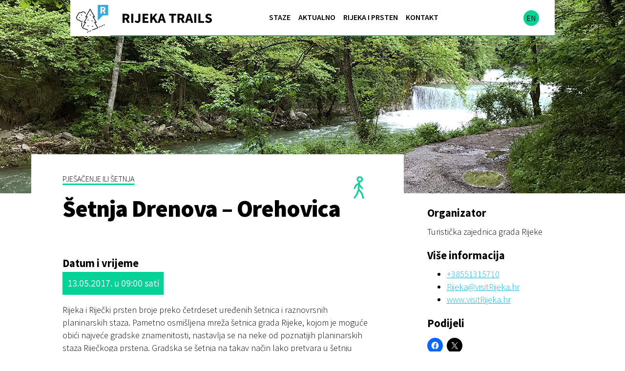

--- FILE ---
content_type: text/html; charset=UTF-8
request_url: https://rijekatrails.com/aktualno/setnja-drenova-orehovica/
body_size: 7463
content:
<!DOCTYPE html>
<html lang="hr">
<head>
<meta charset="UTF-8">
<meta name="viewport" content="width=device-width, initial-scale=1">
<link rel="profile" href="http://gmpg.org/xfn/11">
<meta name="theme-color" content="#05D296">
<meta name='robots' content='index, follow, max-image-preview:large, max-snippet:-1, max-video-preview:-1' />
<link rel="alternate" hreflang="hr" href="https://rijekatrails.com/aktualno/setnja-drenova-orehovica/" />
<link rel="alternate" hreflang="x-default" href="https://rijekatrails.com/aktualno/setnja-drenova-orehovica/" />

	<!-- This site is optimized with the Yoast SEO plugin v26.7 - https://yoast.com/wordpress/plugins/seo/ -->
	<title>Šetnja Drenova - Orehovica &#8226; Rijeka TRAILS</title>
	<link rel="canonical" href="https://rijekatrails.com/aktualno/setnja-drenova-orehovica/" />
	<meta property="og:locale" content="hr_HR" />
	<meta property="og:type" content="article" />
	<meta property="og:title" content="Šetnja Drenova - Orehovica &#8226; Rijeka TRAILS" />
	<meta property="og:description" content="Rijeka i Riječki prsten broje preko četrdeset uređenih šetnica i raznovrsnih planinarskih staza. Pametno osmišljena mreža šetnica grada Rijeke, kojom je moguće obići najveće gradske znamenitosti, nastavlja se na neke od poznatijih planinarskih staza Riječkoga prstena. Gradska se šetnja na takav način lako pretvara u šetnju stazom uz more, izletničko pješačenje šumskim putevima ili pak [&hellip;]" />
	<meta property="og:url" content="https://rijekatrails.com/aktualno/setnja-drenova-orehovica/" />
	<meta property="og:site_name" content="Rijeka TRAILS" />
	<meta property="article:published_time" content="2017-05-13T21:58:34+00:00" />
	<meta property="article:modified_time" content="2017-05-13T22:10:09+00:00" />
	<meta property="og:image" content="https://i2.wp.com/rijekatrails.com/alpha/wp-content/uploads/2017/05/rijecke-setnice-dmn.jpg?fit=1280%2C960&ssl=1" />
	<meta property="og:image:width" content="1280" />
	<meta property="og:image:height" content="960" />
	<meta property="og:image:type" content="image/jpeg" />
	<meta name="author" content="ip" />
	<meta name="twitter:card" content="summary_large_image" />
	<script type="application/ld+json" class="yoast-schema-graph">{"@context":"https://schema.org","@graph":[{"@type":"Article","@id":"https://rijekatrails.com/aktualno/setnja-drenova-orehovica/#article","isPartOf":{"@id":"https://rijekatrails.com/aktualno/setnja-drenova-orehovica/"},"author":{"name":"ip","@id":"https://rijekatrails.com/#/schema/person/5b2600a985193be9253b1822a23e9ed4"},"headline":"Šetnja Drenova &#8211; Orehovica","datePublished":"2017-05-13T21:58:34+00:00","dateModified":"2017-05-13T22:10:09+00:00","mainEntityOfPage":{"@id":"https://rijekatrails.com/aktualno/setnja-drenova-orehovica/"},"wordCount":108,"image":{"@id":"https://rijekatrails.com/aktualno/setnja-drenova-orehovica/#primaryimage"},"thumbnailUrl":"https://i0.wp.com/rijekatrails.com/alpha/wp-content/uploads/2017/05/rijecke-setnice-dmn.jpg?fit=1280%2C960&ssl=1","articleSection":["Aktualno","Pješačenje ili šetnja"],"inLanguage":"hr"},{"@type":"WebPage","@id":"https://rijekatrails.com/aktualno/setnja-drenova-orehovica/","url":"https://rijekatrails.com/aktualno/setnja-drenova-orehovica/","name":"Šetnja Drenova - Orehovica &#8226; Rijeka TRAILS","isPartOf":{"@id":"https://rijekatrails.com/#website"},"primaryImageOfPage":{"@id":"https://rijekatrails.com/aktualno/setnja-drenova-orehovica/#primaryimage"},"image":{"@id":"https://rijekatrails.com/aktualno/setnja-drenova-orehovica/#primaryimage"},"thumbnailUrl":"https://i0.wp.com/rijekatrails.com/alpha/wp-content/uploads/2017/05/rijecke-setnice-dmn.jpg?fit=1280%2C960&ssl=1","datePublished":"2017-05-13T21:58:34+00:00","dateModified":"2017-05-13T22:10:09+00:00","author":{"@id":"https://rijekatrails.com/#/schema/person/5b2600a985193be9253b1822a23e9ed4"},"breadcrumb":{"@id":"https://rijekatrails.com/aktualno/setnja-drenova-orehovica/#breadcrumb"},"inLanguage":"hr","potentialAction":[{"@type":"ReadAction","target":["https://rijekatrails.com/aktualno/setnja-drenova-orehovica/"]}]},{"@type":"ImageObject","inLanguage":"hr","@id":"https://rijekatrails.com/aktualno/setnja-drenova-orehovica/#primaryimage","url":"https://i0.wp.com/rijekatrails.com/alpha/wp-content/uploads/2017/05/rijecke-setnice-dmn.jpg?fit=1280%2C960&ssl=1","contentUrl":"https://i0.wp.com/rijekatrails.com/alpha/wp-content/uploads/2017/05/rijecke-setnice-dmn.jpg?fit=1280%2C960&ssl=1","width":1280,"height":960},{"@type":"BreadcrumbList","@id":"https://rijekatrails.com/aktualno/setnja-drenova-orehovica/#breadcrumb","itemListElement":[{"@type":"ListItem","position":1,"name":"Početna stranica","item":"https://rijekatrails.com/"},{"@type":"ListItem","position":2,"name":"Šetnja Drenova &#8211; Orehovica"}]},{"@type":"WebSite","@id":"https://rijekatrails.com/#website","url":"https://rijekatrails.com/","name":"Rijeka TRAILS","description":"Pješačke i planinarske staze Rijeke i prstena","potentialAction":[{"@type":"SearchAction","target":{"@type":"EntryPoint","urlTemplate":"https://rijekatrails.com/?s={search_term_string}"},"query-input":{"@type":"PropertyValueSpecification","valueRequired":true,"valueName":"search_term_string"}}],"inLanguage":"hr"},{"@type":"Person","@id":"https://rijekatrails.com/#/schema/person/5b2600a985193be9253b1822a23e9ed4","name":"ip","sameAs":["http://molekula.agency"]}]}</script>
	<!-- / Yoast SEO plugin. -->


<link rel='preconnect' href='//i0.wp.com' />
<link rel="alternate" type="application/rss+xml" title="Rijeka TRAILS &raquo; Kanal" href="https://rijekatrails.com/feed/" />
<link rel="alternate" type="application/rss+xml" title="Rijeka TRAILS &raquo; Kanal komentara" href="https://rijekatrails.com/comments/feed/" />
<link rel="alternate" title="oEmbed (JSON)" type="application/json+oembed" href="https://rijekatrails.com/wp-json/oembed/1.0/embed?url=https%3A%2F%2Frijekatrails.com%2Faktualno%2Fsetnja-drenova-orehovica%2F" />
<link rel="alternate" title="oEmbed (XML)" type="text/xml+oembed" href="https://rijekatrails.com/wp-json/oembed/1.0/embed?url=https%3A%2F%2Frijekatrails.com%2Faktualno%2Fsetnja-drenova-orehovica%2F&#038;format=xml" />
<style id='wp-img-auto-sizes-contain-inline-css' type='text/css'>
img:is([sizes=auto i],[sizes^="auto," i]){contain-intrinsic-size:3000px 1500px}
/*# sourceURL=wp-img-auto-sizes-contain-inline-css */
</style>
<link rel='stylesheet' id='wp-block-library-css' href='https://rijekatrails.com/alpha/wp-includes/css/dist/block-library/style.min.css?ver=6.9' type='text/css' media='all' />
<style id='global-styles-inline-css' type='text/css'>
:root{--wp--preset--aspect-ratio--square: 1;--wp--preset--aspect-ratio--4-3: 4/3;--wp--preset--aspect-ratio--3-4: 3/4;--wp--preset--aspect-ratio--3-2: 3/2;--wp--preset--aspect-ratio--2-3: 2/3;--wp--preset--aspect-ratio--16-9: 16/9;--wp--preset--aspect-ratio--9-16: 9/16;--wp--preset--color--black: #000000;--wp--preset--color--cyan-bluish-gray: #abb8c3;--wp--preset--color--white: #ffffff;--wp--preset--color--pale-pink: #f78da7;--wp--preset--color--vivid-red: #cf2e2e;--wp--preset--color--luminous-vivid-orange: #ff6900;--wp--preset--color--luminous-vivid-amber: #fcb900;--wp--preset--color--light-green-cyan: #7bdcb5;--wp--preset--color--vivid-green-cyan: #00d084;--wp--preset--color--pale-cyan-blue: #8ed1fc;--wp--preset--color--vivid-cyan-blue: #0693e3;--wp--preset--color--vivid-purple: #9b51e0;--wp--preset--gradient--vivid-cyan-blue-to-vivid-purple: linear-gradient(135deg,rgb(6,147,227) 0%,rgb(155,81,224) 100%);--wp--preset--gradient--light-green-cyan-to-vivid-green-cyan: linear-gradient(135deg,rgb(122,220,180) 0%,rgb(0,208,130) 100%);--wp--preset--gradient--luminous-vivid-amber-to-luminous-vivid-orange: linear-gradient(135deg,rgb(252,185,0) 0%,rgb(255,105,0) 100%);--wp--preset--gradient--luminous-vivid-orange-to-vivid-red: linear-gradient(135deg,rgb(255,105,0) 0%,rgb(207,46,46) 100%);--wp--preset--gradient--very-light-gray-to-cyan-bluish-gray: linear-gradient(135deg,rgb(238,238,238) 0%,rgb(169,184,195) 100%);--wp--preset--gradient--cool-to-warm-spectrum: linear-gradient(135deg,rgb(74,234,220) 0%,rgb(151,120,209) 20%,rgb(207,42,186) 40%,rgb(238,44,130) 60%,rgb(251,105,98) 80%,rgb(254,248,76) 100%);--wp--preset--gradient--blush-light-purple: linear-gradient(135deg,rgb(255,206,236) 0%,rgb(152,150,240) 100%);--wp--preset--gradient--blush-bordeaux: linear-gradient(135deg,rgb(254,205,165) 0%,rgb(254,45,45) 50%,rgb(107,0,62) 100%);--wp--preset--gradient--luminous-dusk: linear-gradient(135deg,rgb(255,203,112) 0%,rgb(199,81,192) 50%,rgb(65,88,208) 100%);--wp--preset--gradient--pale-ocean: linear-gradient(135deg,rgb(255,245,203) 0%,rgb(182,227,212) 50%,rgb(51,167,181) 100%);--wp--preset--gradient--electric-grass: linear-gradient(135deg,rgb(202,248,128) 0%,rgb(113,206,126) 100%);--wp--preset--gradient--midnight: linear-gradient(135deg,rgb(2,3,129) 0%,rgb(40,116,252) 100%);--wp--preset--font-size--small: 13px;--wp--preset--font-size--medium: 20px;--wp--preset--font-size--large: 36px;--wp--preset--font-size--x-large: 42px;--wp--preset--spacing--20: 0.44rem;--wp--preset--spacing--30: 0.67rem;--wp--preset--spacing--40: 1rem;--wp--preset--spacing--50: 1.5rem;--wp--preset--spacing--60: 2.25rem;--wp--preset--spacing--70: 3.38rem;--wp--preset--spacing--80: 5.06rem;--wp--preset--shadow--natural: 6px 6px 9px rgba(0, 0, 0, 0.2);--wp--preset--shadow--deep: 12px 12px 50px rgba(0, 0, 0, 0.4);--wp--preset--shadow--sharp: 6px 6px 0px rgba(0, 0, 0, 0.2);--wp--preset--shadow--outlined: 6px 6px 0px -3px rgb(255, 255, 255), 6px 6px rgb(0, 0, 0);--wp--preset--shadow--crisp: 6px 6px 0px rgb(0, 0, 0);}:where(.is-layout-flex){gap: 0.5em;}:where(.is-layout-grid){gap: 0.5em;}body .is-layout-flex{display: flex;}.is-layout-flex{flex-wrap: wrap;align-items: center;}.is-layout-flex > :is(*, div){margin: 0;}body .is-layout-grid{display: grid;}.is-layout-grid > :is(*, div){margin: 0;}:where(.wp-block-columns.is-layout-flex){gap: 2em;}:where(.wp-block-columns.is-layout-grid){gap: 2em;}:where(.wp-block-post-template.is-layout-flex){gap: 1.25em;}:where(.wp-block-post-template.is-layout-grid){gap: 1.25em;}.has-black-color{color: var(--wp--preset--color--black) !important;}.has-cyan-bluish-gray-color{color: var(--wp--preset--color--cyan-bluish-gray) !important;}.has-white-color{color: var(--wp--preset--color--white) !important;}.has-pale-pink-color{color: var(--wp--preset--color--pale-pink) !important;}.has-vivid-red-color{color: var(--wp--preset--color--vivid-red) !important;}.has-luminous-vivid-orange-color{color: var(--wp--preset--color--luminous-vivid-orange) !important;}.has-luminous-vivid-amber-color{color: var(--wp--preset--color--luminous-vivid-amber) !important;}.has-light-green-cyan-color{color: var(--wp--preset--color--light-green-cyan) !important;}.has-vivid-green-cyan-color{color: var(--wp--preset--color--vivid-green-cyan) !important;}.has-pale-cyan-blue-color{color: var(--wp--preset--color--pale-cyan-blue) !important;}.has-vivid-cyan-blue-color{color: var(--wp--preset--color--vivid-cyan-blue) !important;}.has-vivid-purple-color{color: var(--wp--preset--color--vivid-purple) !important;}.has-black-background-color{background-color: var(--wp--preset--color--black) !important;}.has-cyan-bluish-gray-background-color{background-color: var(--wp--preset--color--cyan-bluish-gray) !important;}.has-white-background-color{background-color: var(--wp--preset--color--white) !important;}.has-pale-pink-background-color{background-color: var(--wp--preset--color--pale-pink) !important;}.has-vivid-red-background-color{background-color: var(--wp--preset--color--vivid-red) !important;}.has-luminous-vivid-orange-background-color{background-color: var(--wp--preset--color--luminous-vivid-orange) !important;}.has-luminous-vivid-amber-background-color{background-color: var(--wp--preset--color--luminous-vivid-amber) !important;}.has-light-green-cyan-background-color{background-color: var(--wp--preset--color--light-green-cyan) !important;}.has-vivid-green-cyan-background-color{background-color: var(--wp--preset--color--vivid-green-cyan) !important;}.has-pale-cyan-blue-background-color{background-color: var(--wp--preset--color--pale-cyan-blue) !important;}.has-vivid-cyan-blue-background-color{background-color: var(--wp--preset--color--vivid-cyan-blue) !important;}.has-vivid-purple-background-color{background-color: var(--wp--preset--color--vivid-purple) !important;}.has-black-border-color{border-color: var(--wp--preset--color--black) !important;}.has-cyan-bluish-gray-border-color{border-color: var(--wp--preset--color--cyan-bluish-gray) !important;}.has-white-border-color{border-color: var(--wp--preset--color--white) !important;}.has-pale-pink-border-color{border-color: var(--wp--preset--color--pale-pink) !important;}.has-vivid-red-border-color{border-color: var(--wp--preset--color--vivid-red) !important;}.has-luminous-vivid-orange-border-color{border-color: var(--wp--preset--color--luminous-vivid-orange) !important;}.has-luminous-vivid-amber-border-color{border-color: var(--wp--preset--color--luminous-vivid-amber) !important;}.has-light-green-cyan-border-color{border-color: var(--wp--preset--color--light-green-cyan) !important;}.has-vivid-green-cyan-border-color{border-color: var(--wp--preset--color--vivid-green-cyan) !important;}.has-pale-cyan-blue-border-color{border-color: var(--wp--preset--color--pale-cyan-blue) !important;}.has-vivid-cyan-blue-border-color{border-color: var(--wp--preset--color--vivid-cyan-blue) !important;}.has-vivid-purple-border-color{border-color: var(--wp--preset--color--vivid-purple) !important;}.has-vivid-cyan-blue-to-vivid-purple-gradient-background{background: var(--wp--preset--gradient--vivid-cyan-blue-to-vivid-purple) !important;}.has-light-green-cyan-to-vivid-green-cyan-gradient-background{background: var(--wp--preset--gradient--light-green-cyan-to-vivid-green-cyan) !important;}.has-luminous-vivid-amber-to-luminous-vivid-orange-gradient-background{background: var(--wp--preset--gradient--luminous-vivid-amber-to-luminous-vivid-orange) !important;}.has-luminous-vivid-orange-to-vivid-red-gradient-background{background: var(--wp--preset--gradient--luminous-vivid-orange-to-vivid-red) !important;}.has-very-light-gray-to-cyan-bluish-gray-gradient-background{background: var(--wp--preset--gradient--very-light-gray-to-cyan-bluish-gray) !important;}.has-cool-to-warm-spectrum-gradient-background{background: var(--wp--preset--gradient--cool-to-warm-spectrum) !important;}.has-blush-light-purple-gradient-background{background: var(--wp--preset--gradient--blush-light-purple) !important;}.has-blush-bordeaux-gradient-background{background: var(--wp--preset--gradient--blush-bordeaux) !important;}.has-luminous-dusk-gradient-background{background: var(--wp--preset--gradient--luminous-dusk) !important;}.has-pale-ocean-gradient-background{background: var(--wp--preset--gradient--pale-ocean) !important;}.has-electric-grass-gradient-background{background: var(--wp--preset--gradient--electric-grass) !important;}.has-midnight-gradient-background{background: var(--wp--preset--gradient--midnight) !important;}.has-small-font-size{font-size: var(--wp--preset--font-size--small) !important;}.has-medium-font-size{font-size: var(--wp--preset--font-size--medium) !important;}.has-large-font-size{font-size: var(--wp--preset--font-size--large) !important;}.has-x-large-font-size{font-size: var(--wp--preset--font-size--x-large) !important;}
/*# sourceURL=global-styles-inline-css */
</style>

<style id='classic-theme-styles-inline-css' type='text/css'>
/*! This file is auto-generated */
.wp-block-button__link{color:#fff;background-color:#32373c;border-radius:9999px;box-shadow:none;text-decoration:none;padding:calc(.667em + 2px) calc(1.333em + 2px);font-size:1.125em}.wp-block-file__button{background:#32373c;color:#fff;text-decoration:none}
/*# sourceURL=/wp-includes/css/classic-themes.min.css */
</style>
<link rel='stylesheet' id='wpml-legacy-dropdown-0-css' href='https://rijekatrails.com/alpha/wp-content/plugins/sitepress-multilingual-cms/templates/language-switchers/legacy-dropdown/style.min.css?ver=1' type='text/css' media='all' />
<style id='wpml-legacy-dropdown-0-inline-css' type='text/css'>
.wpml-ls-statics-shortcode_actions{background-color:#eeeeee;}.wpml-ls-statics-shortcode_actions, .wpml-ls-statics-shortcode_actions .wpml-ls-sub-menu, .wpml-ls-statics-shortcode_actions a {border-color:#cdcdcd;}.wpml-ls-statics-shortcode_actions a, .wpml-ls-statics-shortcode_actions .wpml-ls-sub-menu a, .wpml-ls-statics-shortcode_actions .wpml-ls-sub-menu a:link, .wpml-ls-statics-shortcode_actions li:not(.wpml-ls-current-language) .wpml-ls-link, .wpml-ls-statics-shortcode_actions li:not(.wpml-ls-current-language) .wpml-ls-link:link {color:#444444;background-color:#ffffff;}.wpml-ls-statics-shortcode_actions .wpml-ls-sub-menu a:hover,.wpml-ls-statics-shortcode_actions .wpml-ls-sub-menu a:focus, .wpml-ls-statics-shortcode_actions .wpml-ls-sub-menu a:link:hover, .wpml-ls-statics-shortcode_actions .wpml-ls-sub-menu a:link:focus {color:#000000;background-color:#eeeeee;}.wpml-ls-statics-shortcode_actions .wpml-ls-current-language > a {color:#444444;background-color:#ffffff;}.wpml-ls-statics-shortcode_actions .wpml-ls-current-language:hover>a, .wpml-ls-statics-shortcode_actions .wpml-ls-current-language>a:focus {color:#000000;background-color:#eeeeee;}
/*# sourceURL=wpml-legacy-dropdown-0-inline-css */
</style>
<link rel='stylesheet' id='rijekatrails-style-css' href='https://rijekatrails.com/alpha/wp-content/themes/rijekatrails/style.css?ver=6.9' type='text/css' media='all' />
<link rel='stylesheet' id='sharedaddy-css' href='https://rijekatrails.com/alpha/wp-content/plugins/jetpack/modules/sharedaddy/sharing.css?ver=15.4' type='text/css' media='all' />
<link rel='stylesheet' id='social-logos-css' href='https://rijekatrails.com/alpha/wp-content/plugins/jetpack/_inc/social-logos/social-logos.min.css?ver=15.4' type='text/css' media='all' />
<script type="text/javascript" src="https://rijekatrails.com/alpha/wp-content/plugins/sitepress-multilingual-cms/templates/language-switchers/legacy-dropdown/script.min.js?ver=1" id="wpml-legacy-dropdown-0-js"></script>
<link rel="https://api.w.org/" href="https://rijekatrails.com/wp-json/" /><link rel="alternate" title="JSON" type="application/json" href="https://rijekatrails.com/wp-json/wp/v2/posts/562" /><link rel="EditURI" type="application/rsd+xml" title="RSD" href="https://rijekatrails.com/alpha/xmlrpc.php?rsd" />
<link rel='shortlink' href='https://rijekatrails.com/?p=562' />
<meta name="generator" content="WPML ver:4.8.6 stt:22,1;" />
<style type="text/css">.recentcomments a{display:inline !important;padding:0 !important;margin:0 !important;}</style></head>

<body class="wp-singular post-template-default single single-post postid-562 single-format-standard wp-theme-rijekatrails group-blog">
<div id="page" class="site">

		<a class="skip-link screen-reader-text" href="#content">Skip to content</a>
		<header id="masthead" class="site-header" role="banner">
			<div class="site-branding">
				<a href="https://rijekatrails.com/" rel="home"><img src="https://rijekatrails.com/alpha/wp-content/themes/rijekatrails/images/logo-rijekatrails-head.svg" alt="Rijeka trails" width="304" height="70"></a>
			</div><!-- .site-branding -->

			<nav id="site-navigation" class="main-navigation" role="navigation">
				<button class="menu-toggle" aria-controls="primary-menu" aria-expanded="false"></button>
				<div class="menu-main-menu-container"><ul id="primary-menu" class="menu"><li id="menu-item-551" class="menu-item menu-item-type-taxonomy menu-item-object-category menu-item-551"><a href="https://rijekatrails.com/staze/">Staze</a></li>
<li id="menu-item-273" class="menu-item menu-item-type-taxonomy menu-item-object-category current-post-ancestor current-menu-parent current-post-parent menu-item-273"><a href="https://rijekatrails.com/aktualno/">Aktualno</a></li>
<li id="menu-item-271" class="menu-item menu-item-type-post_type menu-item-object-page menu-item-271"><a href="https://rijekatrails.com/rijeka-i-prsten/">Rijeka i prsten</a></li>
<li id="menu-item-269" class="menu-item menu-item-type-post_type menu-item-object-page menu-item-269"><a href="https://rijekatrails.com/kontakt/">Kontakt</a></li>
</ul></div>				<div class="lang"><a class="white" rel="alternate" hreflang="en"  href="https://rijekatrails.com/en/">en</a></div>			</nav><!-- #site-navigation -->
			<div class="bottom-border"></div>
		</header><!-- #masthead -->

	
				<div class="featured-photo" style="background-image: url(https://rijekatrails.com/alpha/wp-content/uploads/2017/05/rijecke-setnice-dmn.jpg); ?>; background-position: center center;">

	

	
			</div>
	
	<div id="content" class="site-content">

	
	<div id="primary" class="content-area wraplimit">
		<main id="main" class="site-main" role="main">

		
		
<article id="post-562" class="activities-container post-562 post type-post status-publish format-standard has-post-thumbnail hentry category-aktualno category-pjesacenje">

	<div class="activities">

	<header class="entry-header">

		<div class="title-box">
			<h1 class="entry-title">
				<span class="single-subheading">Pješačenje ili šetnja</span>				Šetnja Drenova &#8211; Orehovica			</h1>
		</div>
		<div class="cat-icon">
			<img width="56px" height="56px" src="https://rijekatrails.com/alpha/wp-content/themes/rijekatrails/images/ic_activity_walk.svg"><br>		</div>

	</header><!-- .entry-header -->

	<div class="entry-content">


					
			<div class="when-where" >
				<h5>Datum i vrijeme</h5>				
				<div class="ww-highlight" style="margin-top: .5em; background-color: #05D296; padding: .5em; display: inline-block; color: white; font-size: 1.2em;">
					13.05.2017. u 09:00 sati				</div>
				
			</div>


		<p>Rijeka i Riječki prsten broje preko četrdeset uređenih šetnica i raznovrsnih planinarskih staza. Pametno osmišljena mreža šetnica grada Rijeke, kojom je moguće obići najveće gradske znamenitosti, nastavlja se na neke od poznatijih planinarskih staza Riječkoga prstena. Gradska se šetnja na takav način lako pretvara u šetnju stazom uz more, izletničko pješačenje šumskim putevima ili pak ozbiljno osvajanje planinskih vrhova s kojih se vidi cijeli Kvarner. Brojnost smjerova i odredišta oko Rijeke i Riječkog prstena, kao i kvalitetnih sadržaja uz staze, jednako će zadovoljiti pješake, rekreativce i iskusne planinare.</p>

		<div class="information">



			<h5>Dužina i trajanje</h5><p>3,7 km / 3:30 sata</p>


			<h5>Lokacija</h5><p><a target="_blank" href="https://www.google.com/maps/?q=45.35767,14.427017">Zadnja autobusna stanica linije 5, kod info ploče</a></p>
			<h5>Napomene</h5><p><p>Zbog sigurnosti sudionika radi najavljene kiše za subotu 13. svibnja, šetnja od Drenove do Orehovice u sklopu projekta Rijeka Outdoor se odgađa. Novi termin šetnje će biti javljen naknadno.</p>
</p>
		</div>



	</div>
	</div><!-- .entry-content -->


	<div class="activities-info">
			<h5>Organizator</h5><p>Turistička zajednica grada Rijeke</p>
			<h5>Više informacija</h5>

			<ul>
			<li><a href="tel:+38551315710">+38551315710</a></li>
			<li><a href="mailto:Rijeka@visitRijeka.hr">Rijeka@visitRijeka.hr</a></li>
			<li><a href="http://www.visitRijeka.hr"> www.visitRijeka.hr</a></li>			</ul>
			
			<h5 style="margin-bottom: 1em;">Podijeli</h5>
			<div class="sharedaddy sd-sharing-enabled"><div class="robots-nocontent sd-block sd-social sd-social-icon sd-sharing"><div class="sd-content"><ul><li class="share-facebook"><a rel="nofollow noopener noreferrer"
				data-shared="sharing-facebook-562"
				class="share-facebook sd-button share-icon no-text"
				href="https://rijekatrails.com/aktualno/setnja-drenova-orehovica/?share=facebook"
				target="_blank"
				aria-labelledby="sharing-facebook-562"
				>
				<span id="sharing-facebook-562" hidden>Klikom podijelite na Facebooku(Otvara se u novom prozoru)</span>
				<span>Facebook</span>
			</a></li><li class="share-twitter"><a rel="nofollow noopener noreferrer"
				data-shared="sharing-twitter-562"
				class="share-twitter sd-button share-icon no-text"
				href="https://rijekatrails.com/aktualno/setnja-drenova-orehovica/?share=twitter"
				target="_blank"
				aria-labelledby="sharing-twitter-562"
				>
				<span id="sharing-twitter-562" hidden>Click to share on X(Otvara se u novom prozoru)</span>
				<span>X</span>
			</a></li><li class="share-end"></li></ul></div></div></div>
		</div>


	<footer class="entry-footer">
			</footer><!-- .entry-footer -->
</article><!-- #post-## -->
				</main><!-- #main -->
	</div><!-- #primary -->


	</div><!-- #content -->


	<div class="stripe_gray_l1">
	<footer id="colophon" class="site-footer wraplimit" role="contentinfo">

		<div class="prsten">
			<div class="one">

				<img src="https://rijekatrails.com/alpha/wp-content/themes/rijekatrails/images/logo-rijeka-prsten.svg" alt="Rijeka i prsten" width="187" height="128" />
				<p><a href="http://www.rijeka.travel">Rijeka.travel</a></p>

			</div>
			<div class="one">
				<h4><span class="blue">Rijeka Outdoor</span>Bike Rijeka</h4>
				<p>Pod imenom Bike Rijeka okupili smo biciklističke staze Rijeke i prstena, povezali destinaciju transverzalom i pružili vam nebrojene kombinacije njenim poveznicama.</p>
				<p><a href="https://bikerijeka.com">bikeRijeka.com</a></p>
			</div>
			<div class="one">

			</div>

		</div>


		<div class="site-info">

		</div><!-- .site-info -->
	</footer><!-- #colophon -->
	</div>

	<div class="stripe_black">
		<div class="kraj wraplimit">
			<div class="rijeckiprsten">KASTAV, KLANA, MATULJI, JELENJE, ČAVLE, KOSTRENA, BAKAR, KRALJEVICA I RIJEKA</div>
			<div class="molekula" style="font-size: .875em;">web: <a class="white" href="https://molekula.hr">Molekula</a></div>
		</div>
	</div>
	
</div><!-- #page -->

<script type="speculationrules">
{"prefetch":[{"source":"document","where":{"and":[{"href_matches":"/*"},{"not":{"href_matches":["/alpha/wp-*.php","/alpha/wp-admin/*","/alpha/wp-content/uploads/*","/alpha/wp-content/*","/alpha/wp-content/plugins/*","/alpha/wp-content/themes/rijekatrails/*","/*\\?(.+)"]}},{"not":{"selector_matches":"a[rel~=\"nofollow\"]"}},{"not":{"selector_matches":".no-prefetch, .no-prefetch a"}}]},"eagerness":"conservative"}]}
</script>

	<script type="text/javascript">
		window.WPCOM_sharing_counts = {"https://rijekatrails.com/aktualno/setnja-drenova-orehovica/":562};
	</script>
				<script type="text/javascript" src="https://rijekatrails.com/alpha/wp-content/themes/rijekatrails/js/navigation.js?ver=20151215" id="rijekatrails-navigation-js"></script>
<script type="text/javascript" src="https://rijekatrails.com/alpha/wp-content/themes/rijekatrails/js/skip-link-focus-fix.js?ver=20151215" id="rijekatrails-skip-link-focus-fix-js"></script>
<script type="text/javascript" id="sharing-js-js-extra">
/* <![CDATA[ */
var sharing_js_options = {"lang":"en","counts":"1","is_stats_active":""};
//# sourceURL=sharing-js-js-extra
/* ]]> */
</script>
<script type="text/javascript" src="https://rijekatrails.com/alpha/wp-content/plugins/jetpack/_inc/build/sharedaddy/sharing.min.js?ver=15.4" id="sharing-js-js"></script>
<script type="text/javascript" id="sharing-js-js-after">
/* <![CDATA[ */
var windowOpen;
			( function () {
				function matches( el, sel ) {
					return !! (
						el.matches && el.matches( sel ) ||
						el.msMatchesSelector && el.msMatchesSelector( sel )
					);
				}

				document.body.addEventListener( 'click', function ( event ) {
					if ( ! event.target ) {
						return;
					}

					var el;
					if ( matches( event.target, 'a.share-facebook' ) ) {
						el = event.target;
					} else if ( event.target.parentNode && matches( event.target.parentNode, 'a.share-facebook' ) ) {
						el = event.target.parentNode;
					}

					if ( el ) {
						event.preventDefault();

						// If there's another sharing window open, close it.
						if ( typeof windowOpen !== 'undefined' ) {
							windowOpen.close();
						}
						windowOpen = window.open( el.getAttribute( 'href' ), 'wpcomfacebook', 'menubar=1,resizable=1,width=600,height=400' );
						return false;
					}
				} );
			} )();
var windowOpen;
			( function () {
				function matches( el, sel ) {
					return !! (
						el.matches && el.matches( sel ) ||
						el.msMatchesSelector && el.msMatchesSelector( sel )
					);
				}

				document.body.addEventListener( 'click', function ( event ) {
					if ( ! event.target ) {
						return;
					}

					var el;
					if ( matches( event.target, 'a.share-twitter' ) ) {
						el = event.target;
					} else if ( event.target.parentNode && matches( event.target.parentNode, 'a.share-twitter' ) ) {
						el = event.target.parentNode;
					}

					if ( el ) {
						event.preventDefault();

						// If there's another sharing window open, close it.
						if ( typeof windowOpen !== 'undefined' ) {
							windowOpen.close();
						}
						windowOpen = window.open( el.getAttribute( 'href' ), 'wpcomtwitter', 'menubar=1,resizable=1,width=600,height=350' );
						return false;
					}
				} );
			} )();
//# sourceURL=sharing-js-js-after
/* ]]> */
</script>


<script>
  (function(i,s,o,g,r,a,m){i['GoogleAnalyticsObject']=r;i[r]=i[r]||function(){
  (i[r].q=i[r].q||[]).push(arguments)},i[r].l=1*new Date();a=s.createElement(o),
  m=s.getElementsByTagName(o)[0];a.async=1;a.src=g;m.parentNode.insertBefore(a,m)
  })(window,document,'script','https://www.google-analytics.com/analytics.js','ga');

  ga('create', 'UA-50836486-2', 'auto');
  ga('require', 'displayfeatures');
  ga('send', 'pageview');

</script>


</body>
</html>


--- FILE ---
content_type: text/css
request_url: https://rijekatrails.com/alpha/wp-content/themes/rijekatrails/style.css?ver=6.9
body_size: 9388
content:
/*!
Theme Name: RijekaTrails
Author: Molekula
Author URI: http://molekula.agency
Description: Rijeka trails website
Version: 1.0.3
License: GNU General Public License v2 or later
License URI: http://www.gnu.org/licenses/gpl-2.0.html
Text Domain: rijekatrails
Tags:

Normalizing styles have been helped along thanks to the fine work of
Nicolas Gallagher and Jonathan Neal http://necolas.github.com/normalize.css/
*/@import url("https://fonts.googleapis.com/css?family=Source+Sans+Pro:300,300i,400,400i,600,700,900&subset=latin-ext");.wraplimit{max-width:74em;margin:0 auto}.wraplimit::after{clear:both;content:"";display:block}@media screen and (min-width: 32.1em){.wraplimit{padding:0}}.stripe_blue_prime{background-color:#14BBE9}.stripe_green{background-color:#05D296}.stripe_yellow{background-color:#FACC00}.stripe_gray_l1{background-color:#F4F4F4}.stripe_gray_l2{background-color:#D8D8D8}.stripe_black{background-color:black}html{font-family:sans-serif;-webkit-text-size-adjust:100%;-ms-text-size-adjust:100%}body{margin:0}article,aside,details,figcaption,figure,footer,header,main,menu,nav,section,summary{display:block}audio,canvas,progress,video{display:inline-block;vertical-align:baseline}audio:not([controls]){display:none;height:0}[hidden],template{display:none}a{background-color:transparent}a:active,a:hover{outline:0}abbr[title]{border-bottom:1px dotted}b,strong{font-weight:bold}dfn{font-style:italic}h1{font-size:2em;margin:0.67em 0}mark{background:#ff0;color:#000}small{font-size:80%}sub,sup{font-size:75%;line-height:0;position:relative;vertical-align:baseline}sup{top:-0.5em}sub{bottom:-0.25em}img{border:0}svg:not(:root){overflow:hidden}figure{margin:1em 40px}hr{box-sizing:content-box;height:0}pre{overflow:auto}code,kbd,pre,samp{font-family:monospace, monospace;font-size:1em}button,input,optgroup,select,textarea{color:inherit;font:inherit;margin:0}button{overflow:visible}button,select{text-transform:none}button,html input[type="button"],input[type="reset"],input[type="submit"]{-webkit-appearance:button;cursor:pointer}button[disabled],html input[disabled]{cursor:default}button::-moz-focus-inner,input::-moz-focus-inner{border:0;padding:0}input{line-height:normal}input[type="checkbox"],input[type="radio"]{box-sizing:border-box;padding:0}input[type="number"]::-webkit-inner-spin-button,input[type="number"]::-webkit-outer-spin-button{height:auto}input[type="search"]::-webkit-search-cancel-button,input[type="search"]::-webkit-search-decoration{-webkit-appearance:none}fieldset{border:1px solid #c0c0c0;margin:0 2px;padding:0.35em 0.625em 0.75em}legend{border:0;padding:0}textarea{overflow:auto}optgroup{font-weight:bold}table{border-collapse:collapse;border-spacing:0}td,th{padding:0}body,button,input,select,textarea{color:#666;font-family:"Source Sans Pro",sans-serif;font-size:16px;font-size:1rem;line-height:1.5}h1,h2,h3,h4,h5,h6{clear:both}.entry-header h2{display:flex;flex-direction:column;align-items:flex-start;text-transform:uppercase;font-size:em(20);color:black}.entry-header h2 span{font-weight:300;font-size:em(14);color:#bfbfbf;text-transform:capitalize}.site-content .typo-test,.site-footer .typo-test{width:90%;margin:0 auto}@media (min-width: 44.1em){.site-content .typo-test,.site-footer .typo-test{width:50%}}.site-content h1,.site-content h2,.site-footer h1,.site-footer h2{font-size:3em;line-height:0.75;font-weight:900;color:black;letter-spacing:-0.025em;margin:.5em 0}.site-content h1 span,.site-content h2 span,.site-footer h1 span,.site-footer h2 span{font-size:1rem;line-height:1.25rem;font-weight:300;text-transform:uppercase;letter-spacing:normal;border-bottom:0.1875em solid #05D296;display:table;clear:both;margin-bottom:1.5em}.site-content .activities-container h1,.site-content .activities-container h2,.site-footer .activities-container h1,.site-footer .activities-container h2{line-height:1 !important}.site-content .front-news h1 span,.site-content .front-news h2 span,.site-footer .front-news h1 span,.site-footer .front-news h2 span{border-bottom:0.1875em solid #FACC00 !important}.site-content .front-news h2,.site-footer .front-news h2{margin-top:0;line-height:1;font-size:2.5em}.site-content .front-news h2 span,.site-footer .front-news h2 span{font-size:1rem;line-height:1.25rem;font-weight:300;text-transform:none;border-bottom:0.125em solid #FACC00 !important;margin-bottom:1.5em}.site-content .single-trail h1,.site-content .single-trail h2,.site-footer .single-trail h1,.site-footer .single-trail h2{font-size:3em;line-height:1}.site-content .single-trail h1 span,.site-content .single-trail h2 span,.site-footer .single-trail h1 span,.site-footer .single-trail h2 span{font-size:1rem;line-height:1.25rem;font-weight:300;text-transform:uppercase;letter-spacing:normal;border-bottom:0.1875em solid #05D296;clear:both;margin-bottom:1.25em}.site-content h3,.site-footer h3{font-size:2.4em;line-height:1;font-weight:900;color:black;text-transform:uppercase}.site-content h3 span,.site-footer h3 span{font-size:1rem;line-height:1.25rem;font-weight:300;text-transform:uppercase;letter-spacing:normal;border-bottom:0.1875em solid #05D296;display:table;clear:both;margin-bottom:0.125em}.site-content h4,.site-footer h4{font-size:1.8em;line-height:1.5rem;font-weight:700;color:black;text-transform:uppercase;margin:1em 0 .75em}.site-content h4 span,.site-footer h4 span{font-size:1rem;line-height:1.25rem;font-weight:300;text-transform:none;letter-spacing:normal;border-bottom:0.1875em solid #05D296;display:table;clear:both;margin-bottom:1.25em}.site-content h4 span.blue,.site-footer h4 span.blue{border-color:#14BBE9}.site-content h5,.site-footer h5{font-size:1.4em;line-height:1rem;font-weight:700;color:black;margin:0}.page .site-content h5,.page .site-footer h5{margin-top:1em;font-weight:600;color:#14BBE9}.site-content h6,.site-footer h6{font-size:1em;line-height:1rem;font-weight:600;color:#666;margin:.5em 0 .5em}.filters h1{margin:.125em 0 .4em 0}.filters h5{font-weight:300 !important;font-size:1rem;margin:0 0 0.8em !important;color:black !important}.f-location .filters h5{margin-bottom:1em !important}.filters .f-location h5,.filters .f-grade h5{margin-bottom:1.5em}.single-trail h5{margin-bottom:1em !important;line-height:1}.trail-list h4{font-size:1.25em;margin:.25em 0 0 0;margin-left:.75em}p{margin-bottom:1.5em}.site-content p,.site-footer p{font-size:1em;line-height:1.33rem;color:black;font-weight:300 !important}.page .site-content p,.single .site-content p{font-size:1.125em;line-height:1.625rem}.site-content ul,.site-footer ul,.site-content ol,.site-footer ol{font-size:1em;line-height:1.33rem;color:black;font-weight:300 !important}.page .site-content ul,.single .site-content ul,.page .site-content ol,.single .site-content ol{font-size:1.125em;line-height:1.625rem}dfn,cite,em,i{font-style:italic}blockquote{margin:0 1.5em}address{margin:0 0 1.5em}pre{background:#eee;font-family:"Courier 10 Pitch",Courier,monospace;font-size:15px;font-size:.9375rem;line-height:1.6;margin-bottom:1.6em;max-width:100%;overflow:auto;padding:1.6em}code,kbd,tt,var{font-family:Monaco,Consolas,"Andale Mono","DejaVu Sans Mono",monospace;font-size:15px;font-size:.9375rem}abbr,acronym{border-bottom:1px dotted #666;cursor:help}mark,ins{background:#fff9c0;text-decoration:none}big{font-size:125%}.warning{color:red}.trail-list,.one-featured-trail{font-weight:400;font-size:1.125em}.trail-list .top,.one-featured-trail .top{font-weight:300}.trail-list span.underline,.one-featured-trail span.underline{display:inline-block;border-bottom:0.1875em solid #05D296}.trail-list span.green,.one-featured-trail span.green{color:#05D296}.one-featured-trail .top{margin:0}.one-featured-trail span.underline{font-size:1rem;border-bottom:0.125em solid #05D296}.one-featured-trail h5{font-size:1.125rem;text-transform:uppercase;margin:.5em 0;line-height:1}.one-featured-trail .grade{display:inline-block}.one-featured-trail .grade .circle{display:inline-block;border-radius:.38em;width:.76em;height:.76em;background:#D8D8D8;border:0.125em solid white}.one-featured-trail .grade .circle.easy{background:#05D296}.one-featured-trail .grade .circle.medium{background:#FACC00}.one-featured-trail .grade .circle.hard{background:#D0011B}html{box-sizing:border-box}*,*:before,*:after{box-sizing:inherit}body{background:#fff}blockquote,q{quotes:"" ""}blockquote:before,blockquote:after,q:before,q:after{content:""}hr{background-color:#ccc;border:0;height:1px;margin-bottom:1.5em}ul,ol{margin:0 0 1.5em 2em}.site-content ul,.site-content ol{font-weight:300 !important}.activities-info ul,.activities-info ol{font-weight:300 !important;margin:1em 0 1.5em 0}ul{list-style:disc}ol{list-style:decimal}li>ul,li>ol{margin-bottom:0;margin-left:1.5em}dt{font-weight:bold}dd{margin:0 1.5em 1.5em}img{height:auto;max-width:100%}figure{margin:1em 0}table{margin:0 0 1.5em;width:100%}.karta{height:60vh}.karta-single{height:45vh}.pretraga{position:relative;z-index:1;background-color:#F4F4F4}.filters{max-width:84rem !important;padding:.5em 0}.filters::after{clear:both;content:"";display:block}.filters .title{width:calc(100% - 2em);float:left;margin-left:1em}@media (min-width: 44.1em){.filters .title{width:calc(25% - 1.25em);float:left;margin-left:1em}}.filters .filtering{padding-top:1em}@media (min-width: 44.1em){.filters .filtering{width:calc(75% - 1.75em);float:left;margin-left:1em}}.filters .filtering .f-grade,.filters .filtering .f-location,.filters .filtering .f-range{width:calc(100% - 2em);float:left;margin-left:1em}@media (min-width: 32.1em){.filters .filtering .f-grade,.filters .filtering .f-location,.filters .filtering .f-range{width:calc(33.3333333333% - 1.3333333333em);float:left;margin-left:1em}}.infoWindowContent{margin:0;border-left:3px solid #14BBE9;padding-left:.75em}.infoWindowContent h4{margin:.125em 0 0;font-size:1.2em;line-height:1.1}.infoWindowContent h4 a:link,.infoWindowContent h4 a:visited{color:#14BBE9;text-decoration:none}.infoWindowContent h4 a:hover,.infoWindowContent h4 a:active{color:black}/*! angularjs-slider - v6.1.1 - 
 (c) Rafal Zajac <rzajac@gmail.com>, Valentin Hervieu <valentin@hervieu.me>, Jussi Saarivirta <jusasi@gmail.com>, Angelin Sirbu <angelin.sirbu@gmail.com> - 
 https://github.com/angular-slider/angularjs-slider - 
 2017-03-29 */.rzslider{position:relative;display:inline-block;width:100%;height:4px;margin:35px 0 15px 0;vertical-align:middle;-webkit-user-select:none;-moz-user-select:none;-ms-user-select:none;user-select:none;font-weight:300}.rzslider.with-legend{margin-bottom:40px}.rzslider[disabled]{cursor:not-allowed}.rzslider[disabled] .rz-pointer{cursor:not-allowed;background-color:#d8e0f3}.rzslider[disabled] .rz-draggable{cursor:not-allowed}.rzslider[disabled] .rz-selection{background:#8b91a2}.rzslider[disabled] .rz-tick{cursor:not-allowed}.rzslider[disabled] .rz-tick.rz-selected{background:#8b91a2}.rzslider span{position:absolute;display:inline-block;white-space:nowrap}.rzslider .rz-base{width:100%;height:100%;padding:0}.rzslider .rz-bar-wrapper{left:0;z-index:1;width:100%;height:2em;padding-top:1em;margin-top:-1em;box-sizing:border-box}.rzslider .rz-draggable{cursor:move}.rzslider .rz-bar{left:0;z-index:1;width:100%;height:2px;background:#D8D8D8;border-radius:2px}.rzslider .rz-selection{z-index:2;background:#05D296;border-radius:2px}.rzslider .rz-pointer{top:-.5em;z-index:3;width:1em;height:1em;cursor:pointer;background-color:#666;border-radius:.5em}.rzslider .rz-pointer:focus{outline:none}.rzslider .rz-pointer:after{position:absolute;top:0.375em;left:0.375em;width:.26em;height:.26em;background:#595959;border-radius:2.5px;content:''}.rzslider .rz-pointer:hover:after{background-color:#05D296}.rzslider .rz-pointer.rz-active{z-index:4}.rzslider .rz-pointer.rz-active:after{background-color:#451aff}.rzslider .rz-bubble{bottom:16px;padding:1px 3px;color:#55637d;cursor:default}.rzslider .rz-bubble.rz-limit{color:#55637d}.rzslider .rz-ticks{position:absolute;top:-3px;left:0;z-index:1;width:100%;height:0;margin:0;list-style:none;box-sizing:border-box}.rzslider .rz-ticks-values-under .rz-tick-value{top:initial;bottom:-32px}.rzslider .rz-tick{position:absolute;top:0;left:0;width:10px;height:10px;margin-left:11px;text-align:center;cursor:pointer;background:#d8e0f3;border-radius:50%}.rzslider .rz-tick.rz-selected{background:#0db9f0}.rzslider .rz-tick-value{position:absolute;top:-30px;-webkit-transform:translate(-50%, 0);transform:translate(-50%, 0)}.rzslider .rz-tick-legend{position:absolute;top:24px;max-width:50px;white-space:normal;-webkit-transform:translate(-50%, 0);transform:translate(-50%, 0)}.rzslider.rz-vertical{position:relative;width:4px;height:100%;padding:0;margin:0 20px;vertical-align:baseline}.rzslider.rz-vertical .rz-base{width:100%;height:100%;padding:0}.rzslider.rz-vertical .rz-bar-wrapper{top:auto;left:0;width:32px;height:100%;padding:0 0 0 16px;margin:0 0 0 -16px}.rzslider.rz-vertical .rz-bar{bottom:0;left:auto;width:4px;height:100%}.rzslider.rz-vertical .rz-pointer{top:auto;bottom:0;left:-14px !important}.rzslider.rz-vertical .rz-bubble{bottom:0;left:16px !important;margin-left:3px}.rzslider.rz-vertical .rz-ticks{top:0;left:-3px;z-index:1;width:0;height:100%}.rzslider.rz-vertical .rz-tick{margin-top:11px;margin-left:auto;vertical-align:middle}.rzslider.rz-vertical .rz-tick-value{top:initial;left:24px;-webkit-transform:translate(0, -28%);transform:translate(0, -28%)}.rzslider.rz-vertical .rz-tick-legend{top:initial;right:24px;max-width:none;white-space:nowrap;-webkit-transform:translate(0, -28%);transform:translate(0, -28%)}.rzslider.rz-vertical .rz-ticks-values-under .rz-tick-value{right:24px;bottom:initial;left:initial}button,input[type="button"],input[type="reset"],input[type="submit"]{border:1px solid;border-color:#ccc #ccc #bbb;border-radius:3px;background:#e6e6e6;box-shadow:inset 0 1px 0 rgba(255,255,255,0.5),inset 0 15px 17px rgba(255,255,255,0.5),inset 0 -5px 12px rgba(0,0,0,0.05);color:rgba(0,0,0,0.8);font-size:12px;font-size:.75rem;line-height:1;padding:.6em 1em .4em;text-shadow:0 1px 0 rgba(255,255,255,0.8)}button:hover,input[type="button"]:hover,input[type="reset"]:hover,input[type="submit"]:hover{border-color:#ccc #bbb #aaa;box-shadow:inset 0 1px 0 rgba(255,255,255,0.8),inset 0 15px 17px rgba(255,255,255,0.8),inset 0 -5px 12px rgba(0,0,0,0.02)}button:active,button:focus,input[type="button"]:active,input[type="button"]:focus,input[type="reset"]:active,input[type="reset"]:focus,input[type="submit"]:active,input[type="submit"]:focus{border-color:#aaa #bbb #bbb;box-shadow:inset 0 -1px 0 rgba(255,255,255,0.5),inset 0 2px 5px rgba(0,0,0,0.15)}input[type="text"],input[type="email"],input[type="url"],input[type="password"],input[type="search"],input[type="number"],input[type="tel"],input[type="range"],input[type="date"],input[type="month"],input[type="week"],input[type="time"],input[type="datetime"],input[type="datetime-local"],input[type="color"],textarea{color:#666;border:1px solid #ccc;border-radius:3px;padding:3px}input[type="text"]:focus,input[type="email"]:focus,input[type="url"]:focus,input[type="password"]:focus,input[type="search"]:focus,input[type="number"]:focus,input[type="tel"]:focus,input[type="range"]:focus,input[type="date"]:focus,input[type="month"]:focus,input[type="week"]:focus,input[type="time"]:focus,input[type="datetime"]:focus,input[type="datetime-local"]:focus,input[type="color"]:focus,textarea:focus{color:#111}select{border:1px solid #ccc}select.location-filter{-webkit-appearance:none;-moz-appearance:none;appearance:none;background:url(./images/ic_drop_arrow.svg) 90% center no-repeat;cursor:pointer;width:10em;margin:0;outline:none;padding:.4em 1em .4em 1em;-webkit-box-sizing:border-box;-moz-box-sizing:border-box;box-sizing:border-box;font-size:16px;border-radius:0;color:white;background-color:#737373;border:0}select.location-filter::after{content:" ";position:absolute;top:50%;right:1em;z-index:2;pointer-events:none;display:none}select.location-filter optgroup{font-size:1.5em}textarea{width:100%}.regular-radio{display:none}.regular-radio+label{-webkit-appearance:none;padding:16px;border-radius:0px;display:inline-block;position:relative;cursor:pointer}.easy+label,.medium+label,.hard+label{background-color:#eaeaea}.easy+label{border:2px solid #D8D8D8}.medium+label{border:2px solid #D8D8D8}.hard+label{border:2px solid #D8D8D8}.easy+label:after,.medium+label:after,.hard+label:after{width:7px;height:7px;position:absolute;top:0px;text-shadow:0px;left:0px;font-size:1em}.easy+label:after{content:url(./images/ic-grade-easy.svg)}.medium+label:after{content:url(./images/ic-grade-medium.svg)}.hard+label:after{content:url(./images/ic-grade-hard.svg)}.regular-radio:checked+label:after{width:7px;height:7px;position:absolute;top:0px;text-shadow:0px;left:0px;font-size:1em}.regular-radio:checked+label{background-color:#05D296;border:2px solid #00be85}.easy:checked+label{background-color:#05D296;border:2px solid #05D296}.medium:checked+label{background-color:#FACC00;border:2px solid #FACC00}.hard:checked+label{background-color:#D0011B;border:2px solid #D0011B}.showon-radio{display:none}.showon-radio+label{-webkit-appearance:none;width:1.5em;height:1.5em;border-radius:1em;display:inline-block;position:relative;cursor:pointer;background-color:#eaeaea;border:2px solid #D8D8D8}.showon-radio+label:after{content:url(./images/ic_checkbox.svg);position:absolute;top:0px;left:0px;text-shadow:0px}.showon-radio:checked+label{background-color:#05D296;border:2px solid #04a072}.showon-radio:disabled+label{background-color:white;border-color:#D8D8D8}.map-radio{display:none}.map-radio+label{-webkit-appearance:none;width:1.5em;height:1.5em;border-radius:1em;display:inline-block;position:relative;cursor:pointer;top:1em;background-color:#eaeaea}.map-radio+label:after{content:url(./images/ic_checkbox_map.svg);position:absolute;top:0px;left:0px;text-shadow:0px}.map-radio:checked+label{background-color:white}a{color:#14BBE9}a:visited{color:#12a8d2}a:hover,a:focus,a:active{color:#0e82a3}a:focus{outline:thin dotted}a:hover,a:active{outline:0}a.black{color:black;text-decoration:none}a.black:visited{color:black}a.black:hover,a.black:focus,a.black:active{color:#05D296}a.black:focus{outline:thin dotted}a.black:hover,a.black:active{outline:0}a.white{color:white;text-decoration:none}a.white:visited{color:white}a.white:hover,a.white:focus,a.white:active{color:white}a.white:focus{outline:thin dotted}a.white:hover,a.white:active{outline:0}a.green,.post-navigation a{color:#05D296;text-decoration:none}a.green:visited,.post-navigation a:visited{color:#05D296}a.green:hover,a.green:focus,a.green:active,.post-navigation a:hover,.post-navigation a:focus,.post-navigation a:active{color:black;text-decoration:underline}a.green:focus,.post-navigation a:focus{outline:thin dotted}a.green:hover,a.green:active,.post-navigation a:hover,.post-navigation a:active{outline:0}.trail-list a{color:#000;text-decoration:none}.trail-list a:visited{color:#0d0d0d;text-decoration:none}.trail-list a:hover,.trail-list a:focus,.trail-list a:active{color:#05D296}.trail-list a:focus{outline:thin dotted}.trail-list a:hover,.trail-list a:active{outline:0}.trail-list a.white{font-weight:400;color:white;text-decoration:none}.trail-list a.white:visited{color:white;text-decoration:none}.trail-list a.white:hover,.trail-list a.white:focus,.trail-list a.white:active{color:white}.trail-list a.white:focus{outline:thin dotted}.trail-list a.white:hover,.trail-list a.white:active{outline:0}.trail-list a.green{font-weight:400;color:#05D296;text-decoration:none}.trail-list a.green:visited{color:#05D296;text-decoration:none}.trail-list a.green:hover,.trail-list a.green:focus,.trail-list a.green:active{color:white}.trail-list a.green:focus{outline:thin dotted}.trail-list a.green:hover,.trail-list a.green:active{outline:0}.site-footer a{color:#14BBE9;text-decoration:none}.site-footer a:visited{color:#14BBE9}.site-footer a:hover,.site-footer a:focus,.site-footer a:active{color:black;text-decoration:underline}.site-footer a:focus{outline:thin dotted}.site-footer a:hover,.site-footer a:active{outline:0}.file-download{width:calc(100% - 2em);float:left;margin-left:1em;background-color:#05D296;border-radius:3px;padding:1em;margin-bottom:1em;color:white;font-weight:700;text-align:center}.file-download:hover{background-color:#04a072}#primary-menu{overflow:hidden}@media screen and (min-width: 32.1em){#primary-menu{float:left}}.main-navigation{display:block;font-weight:600;text-transform:uppercase;font-size:1.2em;line-height:3em}@media screen and (min-width: 32.1em){.main-navigation{font-size:1em;line-height:4.375em}}.main-navigation ul{display:none;list-style:none;margin:0;padding-left:0}.main-navigation ul ul{box-shadow:0 3px 3px rgba(0,0,0,0.2);float:left;position:absolute;top:1.5em;left:-999em;z-index:99999}.main-navigation ul ul ul{left:-999em;top:0}.main-navigation ul ul li:hover>ul,.main-navigation ul ul li.focus>ul{left:100%}.main-navigation ul ul a{width:200px}.main-navigation ul li:hover>ul,.main-navigation ul li.focus>ul{left:auto}.main-navigation li{position:relative;clear:both;float:none;border-top:1px solid #F4F4F4;width:100%;text-align:center}@media screen and (min-width: 32.1em){.main-navigation li{border-top:none;width:auto;float:left;clear:none;position:relative;margin-right:1em}}.main-navigation li:hover>a,.main-navigation li.focus>a{color:#05D296}.main-navigation a{display:block;text-decoration:none;color:black}.menu-toggle,.main-navigation.toggled ul{display:block}.menu-toggle{position:absolute;top:.95em;right:.5em}@media screen and (min-width: 22.1em){.menu-toggle{top:1.25em;right:1em}}button.menu-toggle{width:3.5em;height:3.5em;border-radius:2em;background:none;border:3px solid #05D296;box-shadow:none;padding:0;color:#05D296;text-shadow:none}button.menu-toggle::after{position:absolute;content:'';background:url(./images/ic-menu-bars.svg) center center no-repeat;background-size:contain;top:-.2em;left:-.15em;width:2.5rem;height:2.5rem}button.menu-toggle:focus{outline:none}.toggled button.menu-toggle{border:3px solid #D8D8D8}@media screen and (min-width: 60.1em){.menu-toggle{display:none}.main-navigation ul{display:block}}@media screen and (max-width: 60.1em){.lang{display:none}}.lang{font-weight:400;background-color:#05D296;padding:0;line-height:2em;color:white;border-radius:4px;height:2em;text-align:center;width:60%;clear:both;margin:.75em auto;transition:background-color .5s ease-in-out}.lang:hover{background-color:#038761}@media screen and (min-width: 32.1em){.lang{float:right;border-radius:50%;width:2em;clear:none;margin:1.3em 0 0}}.main-navigation.toggled .lang{display:block}.site-main .comment-navigation,.site-main .posts-navigation,.site-main .post-navigation{margin:0 0 1.5em;overflow:hidden}.comment-navigation .nav-previous,.posts-navigation .nav-previous,.post-navigation .nav-previous{float:left;width:50%}.comment-navigation .nav-next,.posts-navigation .nav-next,.post-navigation .nav-next{float:right;text-align:right;width:50%}.post-navigation{max-width:68em;margin:1em auto 2em;overflow:hidden}.post-navigation .nav-previous,.post-navigation .nav-next{border:2px solid #F4F4F4;padding:1em 2em}.post-navigation .nav-previous{border-left-color:#05D296}.post-navigation .nav-next{border-right-color:#05D296}.screen-reader-text{clip:rect(1px, 1px, 1px, 1px);position:absolute !important;height:1px;width:1px;overflow:hidden}.screen-reader-text:focus{background-color:#f1f1f1;border-radius:3px;box-shadow:0 0 2px 2px rgba(0,0,0,0.6);clip:auto !important;color:#666;display:block;font-size:14px;font-size:.875rem;font-weight:bold;height:auto;left:5px;line-height:normal;padding:15px 23px 14px;text-decoration:none;top:5px;width:auto;z-index:100000}#content[tabindex="-1"]:focus{outline:0}.alignleft{display:inline;float:left;margin-right:1.5em}.alignright{display:inline;float:right;margin-left:1.5em}.aligncenter{clear:both;display:block;margin-left:auto;margin-right:auto}.clear:before,.clear:after,.entry-content:before,.entry-content:after,.comment-content:before,.comment-content:after,.site-header:before,.site-header:after,.site-content:before,.site-content:after,.site-footer:before,.site-footer:after{content:"";display:table;table-layout:fixed}.clear:after,.entry-content:after,.comment-content:after,.site-header:after,.site-content:after,.site-footer:after{clear:both}.widget{margin:0 0 1.5em}.widget select{max-width:100%}.front-trails{background-color:#F4F4F4;padding:1em .5em}@media (min-width: 44.1em){.front-trails{padding:1em 1em;padding-bottom:3em}}.front-trails::after{clear:both;content:"";display:block}.front-trails .intro{width:calc(100% - 2em);float:left;margin-left:1em}@media (min-width: 44.1em){.front-trails .intro{width:calc(50% - 1.5em);float:left;margin-left:1em}.front-trails .intro p{padding-right:2em}}.front-trails .featured-trails{width:calc(100% - 1em);float:left;margin-left:.5em}@media (min-width: 32.1em){.front-trails .featured-trails{width:calc(100% - 2em);float:left;margin-left:1em}}@media (min-width: 44.1em){.front-trails .featured-trails{width:calc(50% - 1.5em);float:left;margin-left:1em}}.front-trails .featured-trails .one-featured-trail{width:100%;padding:.5em}.front-trails .featured-trails .one-featured-trail::after{clear:both;content:"";display:block}.front-trails .featured-trails .one-featured-trail .trail-name{width:calc(41.6666666667%);float:left;margin-left:0}@media (min-width: 44.1em) and (max-width: 60.1em){.front-trails .featured-trails .one-featured-trail .trail-name{width:calc(100%);float:left;margin-left:0}}.front-trails .featured-trails .one-featured-trail .trail-stats{font-weight:300;width:calc(58.3333333333%);float:left;margin-left:0}@media (min-width: 44.1em) and (max-width: 60.1em){.front-trails .featured-trails .one-featured-trail .trail-stats{width:calc(100%);float:left;margin-left:0}}.front-trails .featured-trails .one-featured-trail .trail-stats::after{clear:both;content:"";display:block}.front-trails .featured-trails .one-featured-trail .trail-stats .ic-duzina,.front-trails .featured-trails .one-featured-trail .trail-stats .ic-vrijeme,.front-trails .featured-trails .one-featured-trail .trail-stats .ic-uspon{padding:1.75em 0 .4em .4em;background-position:center top;text-align:center;width:calc(33.3333333333%);float:left;margin-left:0;display:inline-block;background-size:1.5em;background-repeat:no-repeat}@media (min-width: 32.1em){.front-trails .featured-trails .one-featured-trail .trail-stats .ic-duzina,.front-trails .featured-trails .one-featured-trail .trail-stats .ic-vrijeme,.front-trails .featured-trails .one-featured-trail .trail-stats .ic-uspon{padding:.4em 0 .4em 1.75em;background-position:left center;text-align:left}}.front-trails .featured-trails .one-featured-trail .trail-stats .ic-duzina{background-image:url(./images/ic_length_green.svg)}.front-trails .featured-trails .one-featured-trail .trail-stats .ic-vrijeme{background-image:url(./images/ic_time_green.svg)}.front-trails .featured-trails .one-featured-trail .trail-stats .ic-uspon{background-image:url(./images/ic_climb_green.svg)}.front-trails .featured-trails>.one-featured-trail ~ .one-featured-trail{border-top:2px solid #D8D8D8}.front-trails .all-trails{margin-top:1em;width:100%;height:2.25em;background-color:#05D296;color:white;text-transform:uppercase;text-align:center;line-height:2.25em;transition:background-color ease-in-out .5s}.front-trails .all-trails:hover{background-color:#04a072}.front-news{padding:1em}.front-news .news-wrap{display:flex;align-items:stretch;flex-flow:row wrap;margin-bottom:3em}.front-news .news-wrap::after{clear:both;content:"";display:block}.front-news .news-wrap .one-news{position:relative;width:calc(100%);float:left;margin-left:0;border:1px solid #D8D8D8;margin-bottom:1em}@media (min-width: 44.1em){.front-news .news-wrap .one-news{width:calc(50%);float:left;margin-left:0;margin-bottom:0;border:1px solid #D8D8D8}.front-news .news-wrap .one-news:nth-child(odd){border-top-color:white;border-left-color:#D8D8D8}.front-news .news-wrap .one-news:nth-child(even){border-top-color:white;border-left-color:white}.front-news .news-wrap .one-news:nth-child(-n+2){border-top-color:#D8D8D8}}.front-news .news-wrap .one-news p{padding:1em 2em}:last-child .front-news .news-wrap .one-news p{margin-bottom:5em}.front-news .news-wrap .one-news header{position:relative;padding:2em 2em 0 2em}.front-news .news-wrap .one-news header .cat-icon{position:absolute;top:1em;right:1em}.front-news .news-wrap .one-news footer{position:absolute;bottom:0;margin-left:-1px;margin-bottom:-1px;padding:.5em 2em;width:9em;background-color:#05D296;color:white;font-size:1.25em;font-weight:400}.front-news .news-wrap .one-news footer span{display:block;color:black;clear:both;font-size:0.875rem;margin-bottom:-.4em}.front-news .news-wrap .one-news footer.pastevent{background-color:#D8D8D8}.front-news .news-wrap .one-news footer.pastevent span{color:#666}.trail-list{margin:2em auto}.trail-list::after{clear:both;content:"";display:block}.trail-list ul{list-style:none;margin:0;padding:0;display:flex;align-items:stretch;flex-flow:row wrap}.trail-list ul li:nth-child(even){background-color:#F4F4F4}.trail-list .one-trail{width:calc(100%);float:left;margin-left:0;margin-bottom:.175em;overflow:auto}@media (min-width: 32.1em){.trail-list .one-trail{width:calc(50%);float:left;margin-left:0}}@media (min-width: 44.1em){.trail-list .one-trail{width:calc(33.3333333333%);float:left;margin-left:0}}@media (min-width: 70.1em){.trail-list .one-trail{width:calc(25%);float:left;margin-left:0}}.trail-list .one-trail .one-wrap{position:relative}.trail-list .one-trail .one-wrap .one-content{min-height:5em}.trail-list .one-trail .one-wrap .one-stats{margin:1em}.trail-list .one-trail .one-wrap .one-stats .ic-duzina,.trail-list .one-trail .one-wrap .one-stats .ic-vrijeme,.trail-list .one-trail .one-wrap .one-stats .ic-uspon{padding:.4em 0 .4em 2.2em}.trail-list .one-trail .one-wrap .one-stats .ic-duzina{display:block;width:100%;background:url(./images/ic_length_green.svg) left center no-repeat}.trail-list .one-trail .one-wrap .one-stats .ic-vrijeme{display:inline-block;width:45%;background:url(./images/ic_time_green.svg) left center no-repeat}.trail-list .one-trail .one-wrap .one-stats .ic-uspon{display:inline-block;width:45%;background:url(./images/ic_climb_green.svg) left center no-repeat}.trail-list .one-trail .one-wrap .one-links{overflow:none}.trail-list .one-trail .one-wrap .one-links .gps{float:left;background-color:#05D296;padding:.5em 10%;margin:.5em}.trail-list .one-trail .one-wrap .one-links .gps:hover{background-color:#04a072}.trail-list .one-trail .one-wrap .one-links .more{float:right;background:#666;padding:.5em 1em;margin:.5em}.trail-list .one-trail .one-wrap .one-links .more:hover{background-color:black}.trail-list .one-trail .one-wrap .top{margin:1em 1em 0 1em}.trail-list .one-trail .one-wrap .top .check{float:right}.trail-list .one-trail .one-wrap .top .grade{display:inline-block}.trail-list .one-trail .one-wrap .top .grade .circle{display:inline-block;border-radius:.38em;width:.76em;height:.76em;background:#D8D8D8;border:0.125em solid white}.trail-list .one-trail .one-wrap .top .grade .circle.easy{background:#05D296}.trail-list .one-trail .one-wrap .top .grade .circle.medium{background:#FACC00}.trail-list .one-trail .one-wrap .top .grade .circle.hard{background:#D0011B}.top,.single-trail{margin:1em 1em 0 1em}.top .check,.single-trail .check{float:right}.top .grade,.single-trail .grade{display:inline-block}.top .grade .circle,.single-trail .grade .circle{display:inline-block;border-radius:.38em;width:.76em;height:.76em;background:#D8D8D8;border:0.125em solid white}.top .grade .circle.easy,.single-trail .grade .circle.easy{background:#05D296}.top .grade .circle.medium,.single-trail .grade .circle.medium{background:#FACC00}.top .grade .circle.hard,.single-trail .grade .circle.hard{background:#D0011B}.trail-onmap{max-width:82em;width:100%;position:absolute;z-index:2;margin-top:-6em;left:50%;transform:translateX(-50%)}.trail-onmap>div{float:left;background:white;margin-right:1em;width:21.75em}.trail-onmap>div::after{clear:both;content:"";display:block}.trail-onmap>div .title{width:calc(66.6666666667%);float:left;margin-left:0;padding:.25em .5em}.trail-onmap>div .link{width:calc(16.6666666667%);float:left;margin-left:0;height:3.45em;line-height:1.75em;text-align:center;font-weight:900;font-size:2em;margin-bottom:-2em}.trail-onmap>div .link a:link,.trail-onmap>div .link a:visited{text-decoration:none;color:#05D296}.trail-onmap>div .link a:hover,.trail-onmap>div .link a:active{color:#14BBE9}.trail-onmap>div .close{width:calc(16.6666666667%);float:left;margin-left:0;background-color:#05D296;height:3.45em;text-align:center}.trail-onmap>div .close:hover{background-color:#666}.trail-onmap>div span{color:#bfbebe}.trail-onmap>div span.black{color:black}.trail-onmap>div h6{font-size:1rem;margin:0;color:black !important;font-weight:700;text-transform:uppercase}.ucitavanje{width:100%;height:4em;text-align:center;background:url(./images/30.svg) center center no-repeat}.load[ng-cloak]{display:block !important;background:white url(./images/30.svg) center center no-repeat;position:fixed;top:0;bottom:0;left:0;right:0;z-index:99999}.load{display:none !important}.prsten{padding:1em}.prsten::after{clear:both;content:"";display:block}.prsten .one{width:calc(100% - 2em);float:left;margin-left:1em}@media (min-width: 32.1em){.prsten .one{width:calc(50% - 1.5em);float:left;margin-left:1em}.prsten .one:first-child{width:calc(100% - 2em);float:left;margin-left:1em}}@media (min-width: 60.1em){.prsten .one{width:calc(33.3333333333% - 1.3333333333em);float:left;margin-left:1em}.prsten .one:first-child{width:calc(33.3333333333% - 1.3333333333em);float:left;margin-left:1em}}.prsten .one img{margin:2em 0}.kraj::after{clear:both;content:"";display:block}.kraj .rijeckiprsten{width:calc(66.6666666667% - 1.6666666667em);float:left;margin-left:1em;padding:.5em;color:#807f7f}.kraj .molekula{width:calc(33.3333333333% - 1.3333333333em);float:left;margin-left:1em;padding:.5em;text-align:right}.featured-photo{width:100%;margin:0 auto;height:90vh;max-height:50%;background:#e9e9e9 url(./images/nslphoto-rt1.jpg) center top no-repeat;background-size:cover;overflow:hidden;transition:all .5s ease-in-out}@media (min-width: 32.1em), (min-height: 48em){.featured-photo{height:55vh}}.featured-photo .big-title{color:white;width:90%;margin:0 auto;text-align:center;font-size:2em;font-weight:bold;line-height:1.1;margin-top:14vh;text-transform:uppercase}@media (min-width: 32.1em){.featured-photo .big-title{width:50%;font-size:3em}}@media (max-height: 56em){.featured-photo .big-title{font-size:2.4em}}.featured-photo .big-title .circle{margin:0 auto .5em auto;width:7rem;height:7rem;position:relative}@media (min-width: 32.1em) and (min-height: 52em){.featured-photo .big-title .circle{width:11rem;height:11rem}}.featured-photo .big-title .circle::before{content:'';border-radius:50%;display:block;width:7rem;height:7rem;background:linear-gradient(90deg, #14BBE9, #05D296);background-blend-mode:multiply;mix-blend-mode:multiply}@media (min-width: 32.1em) and (min-height: 52em){.featured-photo .big-title .circle::before{width:11rem;height:11rem}}.featured-photo .big-title .circle::after{position:absolute;content:'';background:url(./images/ic-rijekatrails.svg) center center no-repeat;background-size:contain;top:0;left:0;width:7rem;height:7rem}@media (min-width: 32.1em) and (min-height: 52em){.featured-photo .big-title .circle::after{width:11rem;height:11rem}}.site-header{position:relative;width:100%;max-width:62em;margin:0 auto;background-color:#fff}@media (min-width: 60.1em){.site-header{position:absolute;top:0;left:50%;transform:translate(-50%, 0%);z-index:99}.admin-bar .site-header{margin-top:46px}}@media screen and (min-width: 60.1em) and (min-width: 782px){.admin-bar .site-header{margin-top:32px}}.site-header::after{clear:both;content:"";display:block}.site-header .bottom-border{border-bottom:2px solid #05D296;position:relative;bottom:0;left:5.125em;width:calc(100% - 5.125em);clear:both}.site-branding{width:calc(91.6666666667% - 1.9166666667em);float:left;margin-left:1em;line-height:1}@media (min-width: 60.1em){.site-branding{width:calc(41.6666666667% - 1.4166666667em);float:left;margin-left:1em}}#site-navigation{width:calc(100% - 2em);float:left;margin-left:1em}@media (min-width: 60.1em){#site-navigation{width:calc(58.3333333333% - 1.5833333333em);float:left;margin-left:1em}}.activities-container{position:relative}.activities-container::after{clear:both;content:"";display:block}.activities-container .activities{width:calc(100% - 2em);float:left;margin-left:1em;margin-top:-5em}@media (min-width: 44.1em){.activities-container .activities{width:calc(66.6666666667% - 1.6666666667em);float:left;margin-left:1em}}.activities-container .activities .entry-header{background-color:white;overflow:hidden;position:relative}.activities-container .activities .entry-header .cat-icon{position:absolute;top:1.5em;right:0}.activities-container .activities .entry-header>div{float:left;padding:.5em 1em}@media (min-width: 32.1em){.activities-container .activities .entry-header>div{padding:1em 4em}}.activities-container .activities .entry-content{padding:1em}@media (min-width: 32.1em){.activities-container .activities .entry-content{padding:1em 4em}}.activities-container .activities-info{width:calc(100% - 2em);float:left;margin-left:1em;padding:2em 1em}@media (min-width: 32.1em){.activities-container .activities-info{padding:2em 2em}}@media (min-width: 44.1em){.activities-container .activities-info{width:calc(33.3333333333% - 1.3333333333em);float:left;margin-left:1em}}.sticky{display:block}.hentry{margin:0 0 1.5em}.byline,.updated:not(.published){display:none}.single .byline,.group-blog .byline{display:inline}.page-content,.entry-content,.entry-summary{margin:1.5em 0 0}.page-links{clear:both;margin:0 0 1.5em}.site-branding{max-width:960px;margin:0 auto}.about-project{margin:2em auto}.about-project::after{clear:both;content:"";display:block}.about-project .about,.about-project .support{width:95%;margin:0 auto;width:calc(100% - 2em);float:left;margin-left:1em}@media (min-width: 44.1em){.about-project .about,.about-project .support{width:calc(50% - 1.5em);float:left;margin-left:1em}}.about-project .about .one-support::after,.about-project .support .one-support::after{clear:both;content:"";display:block}.about-project .about .one-support .logo,.about-project .about .one-support .content,.about-project .support .one-support .logo,.about-project .support .one-support .content{width:calc(100% - 2em);float:left;margin-left:1em;text-align:center}@media (min-width: 44.1em){.about-project .about .one-support .logo,.about-project .about .one-support .content,.about-project .support .one-support .logo,.about-project .support .one-support .content{width:calc(50% - 1.5em);float:left;margin-left:1em;text-align:left}}.half-left,.half-right{width:100%;float:left}@media (min-width: 32.1em){.half-left,.half-right{width:50%}}.half-right{float:right}.page .site-main{margin:0 auto;max-width:50em;margin-top:-5em}.page .site-main>article{background-color:#FFFFFF;padding:1em 2em;margin:1em 0 1em 0}@media (min-width: 32.1em){.page .site-main>article{padding:2em 4em}}.page .site-main .top-border{border-top:2px solid #FACC00;width:6em}article.single-trail::after{clear:both;content:"";display:block}article.single-trail .trail-main{width:calc(100% - 2em);float:left;margin-left:1em;padding:1em .25em}@media (min-width: 44.1em){article.single-trail .trail-main{width:calc(66.6666666667% - 1.6666666667em);float:left;margin-left:1em;padding:1em 2em}}article.single-trail .trail-main table{text-align:left}article.single-trail .trail-main table tr{border-bottom:1px solid #05D296}article.single-trail .trail-main table th{color:#05D296;padding:.5em;border-bottom:1px solid #D8D8D8}article.single-trail .trail-main table td{padding:.5em}article.single-trail .trail-side{width:calc(100% - 2em);float:left;margin-left:1em;padding:2em 1em}@media (min-width: 44.1em){article.single-trail .trail-side{width:calc(33.3333333333% - 1.3333333333em);float:left;margin-left:1em}}.single .content-area{padding:0}.comment-content a{word-wrap:break-word}.bypostauthor{display:block}.infinite-scroll .posts-navigation,.infinite-scroll.neverending .site-footer{display:none}.infinity-end.neverending .site-footer{display:block}.page-content .wp-smiley,.entry-content .wp-smiley,.comment-content .wp-smiley{border:none;margin-bottom:0;margin-top:0;padding:0}embed,iframe,object{max-width:100%}.wp-caption{margin-bottom:1.5em;max-width:100%}.wp-caption img[class*="wp-image-"]{display:block;margin-left:auto;margin-right:auto}.wp-caption .wp-caption-text{margin:0.8075em 0}.wp-caption-text{text-align:center}.gallery{margin-bottom:1.5em}.gallery-item{display:inline-block;text-align:center;vertical-align:top;width:100%}.gallery-columns-2 .gallery-item{max-width:50%}.gallery-columns-3 .gallery-item{max-width:33.33%}.gallery-columns-4 .gallery-item{max-width:25%}.gallery-columns-5 .gallery-item{max-width:20%}.gallery-columns-6 .gallery-item{max-width:16.66%}.gallery-columns-7 .gallery-item{max-width:14.28%}.gallery-columns-8 .gallery-item{max-width:12.5%}.gallery-columns-9 .gallery-item{max-width:11.11%}.gallery-caption{display:block}@media (min-width: 44.1em){.tiled-gallery{margin:4em auto 4em -10% !important}}.container .trail{width:calc(25% - 1.25em);float:left;margin-left:1em}a:hover{cursor:pointer}.right{float:right}.left{float:left}.clear:after{content:'';display:block;clear:both}.replace{text-indent:100%;white-space:nowrap;overflow:hidden}.block{display:block}.i-block{display:inline-block}.text-center{text-align:center}img{max-width:100%}body{background-color:#fff}.h1{font-size:38px;font-weight:bold;color:#fff;line-height:47px}.h2{font-size:36px;font-weight:bold;color:#000;line-height:45px}.h3{font-size:26px;font-weight:normal;color:#36A9E0;line-height:33px}.h5{font-size:24px;font-weight:bold;color:#fff;line-height:31px}.h6{font-size:24px;font-weight:bold;color:#000;line-height:31px;text-transform:uppercase}.trail{padding-bottom:6px;margin-left:-6px;margin-right:-6px;padding-left:6px;padding-right:6px}.trail-header-wrap{height:110px;overflow:hidden;margin-left:-6px;margin-right:-6px;padding-left:6px;padding-right:6px}.trail-header{padding:12px 10px 10px}.trail-header-wrap.active{background:#05D296}.trail-location{font-family:"SourceSansPro-Light";font-size:16px;color:#9B9B9B;line-height:23px;border-bottom:2px solid #05D296}.trail-location-mark{text-transform:uppercase;color:#05D296}.active .trail-location,.active .trail-location-mark{color:#fff;border-bottom:2px solid #fff}.loop-icon,.grade-icon,.length-icon,.time-icon,.climb-icon,.btn-gps-icon{background:url("images/stripes-list.svg")}.loop-icon{background-position:0 0;width:20px;height:18px}.active .loop-icon{background-position:-100px 0}.grade-icon{background-position:0 -200px;width:50px;height:16px}.loop-icon,.grade-icon{margin-left:10px;margin-bottom:-5px}.trail-content{padding:0 18px}.trail-content .left,.trail-content .right{width:50%;padding-bottom:13px}.length-wrap{padding-top:20px}.time-wrap{padding-top:15px}.climb-wrap{padding-top:66px;padding-left:18px}.trail-content-info{margin-left:10px}.trail-content-info{font-size:16px;font-weight:normal;color:#000;line-height:31px;vertical-align:middle}.length-icon,.time-icon,.climb-icon{width:31px;height:31px;vertical-align:middle}.length-icon{background-position:0 -600px}.time-icon{background-position:0 -700px}.climb-icon{background-position:0 -800px}.btn-gps,.btn-more-wrap{font-size:18px;font-weight:500;line-height:42px;height:42px;text-align:center;vertical-align:middle}.btn-gps{color:#fff;width:138px;background-color:#05D296}.btn-gps:hover{color:#fff}.btn-more{color:#05D296;width:64px;background-color:#4A4A4A}.btn-more:hover{color:#05D296}.btn-gps-icon,.btn-more-icon{vertical-align:middle;margin-left:3px}.btn-gps-icon{background-position:0 -1300px;width:9px;height:6px}.btn-more-icon{font-size:24px;line-height:42px;height:42px;margin-top:-4px}


--- FILE ---
content_type: image/svg+xml
request_url: https://rijekatrails.com/alpha/wp-content/themes/rijekatrails/images/logo-rijeka-prsten.svg
body_size: 5982
content:
<?xml version="1.0" encoding="UTF-8"?>
<svg width="187px" height="127px" viewBox="0 0 187 127" version="1.1" xmlns="http://www.w3.org/2000/svg" xmlns:xlink="http://www.w3.org/1999/xlink">
    <!-- Generator: Sketch 43.2 (39069) - http://www.bohemiancoding.com/sketch -->
    <title>logo-rijeka-prsten</title>
    <desc>Created with Sketch.</desc>
    <defs>
        <polygon id="path-1" points="0 126.546831 186.538896 126.546831 186.538896 0.234323557 0 0.234323557"></polygon>
    </defs>
    <g id="Front-page" stroke="none" stroke-width="1" fill="none" fill-rule="evenodd">
        <g id="RT---front-4" transform="translate(-63.000000, -3277.000000)">
            <g id="logo-rijeka-prsten" transform="translate(63.000000, 3277.000000)">
                <polygon id="Fill-1" fill="#36A9E0" points="0 0.605608325 0 41.9573586 0 62.6341419 20.8008567 41.9573586 41.6017134 41.9573586 41.6017134 0.605608325"></polygon>
                <g id="Group-35" transform="translate(0.000000, 0.371164)">
                    <path d="M16.9350733,20.2142517 L20.0080863,20.2142517 C23.1225195,20.2142517 24.8225749,18.8876291 24.8225749,16.3149139 C24.8225749,13.7415932 23.1225195,12.8569763 20.0080863,12.8569763 L16.9350733,12.8569763 L16.9350733,20.2142517 L16.9350733,20.2142517 Z M25.2635782,34.3602498 L20.2109235,24.914649 L16.9350733,24.914649 L16.9350733,34.3602498 L10.9906661,34.3602498 L10.9906661,8.156579 L20.4941645,8.156579 C26.0743176,8.156579 30.6427215,10.0862668 30.6427215,16.3149139 C30.6427215,20.173684 28.7818583,22.6259073 25.9524935,23.872 L31.9352752,34.3602498 L25.2635782,34.3602498 L25.2635782,34.3602498 Z" id="Fill-2" fill="#FFFFFF"></path>
                    <mask id="mask-2" fill="white">
                        <use xlink:href="#path-1"></use>
                    </mask>
                    <g id="Clip-5"></g>
                    <polygon id="Fill-4" fill="#36A9E0" mask="url(#mask-2)" points="0 102.703955 31.0212899 102.703955 31.0212899 100.089461 0 100.089461"></polygon>
                    <path d="M4.45242736,80.5650407 L6.75429381,80.5650407 C9.08661629,80.5650407 10.3590691,79.5708307 10.3590691,77.6441703 C10.3590691,75.7169044 9.08661629,75.0545014 6.75429381,75.0545014 L4.45242736,75.0545014 L4.45242736,80.5650407 Z M10.692258,91.1634891 L6.90596482,84.0877654 L4.45242736,84.0877654 L4.45242736,91.1634891 L-0.000243648208,91.1634891 L-0.000243648208,71.5317767 L7.11793876,71.5317767 C11.2983329,71.5317767 14.7209811,72.9770747 14.7209811,77.6441703 C14.7209811,80.5341608 13.3273134,82.3712091 11.2075739,83.3048704 L15.6900919,91.1634891 L10.692258,91.1634891 Z" id="Fill-6" fill="#1E1E1E" mask="url(#mask-2)"></path>
                    <polygon id="Fill-7" fill="#1E1E1E" mask="url(#mask-2)" points="18.346101 91.163368 22.7993811 91.163368 22.7993811 71.5316556 18.346101 71.5316556"></polygon>
                    <path d="M28.2265231,85.7435913 C28.9532039,87.0683974 29.9838358,87.700526 30.9827935,87.700526 C32.5884352,87.700526 33.4369401,86.8879622 33.4369401,84.2680189 L33.4369401,71.5315951 L37.889002,71.5315951 L37.889002,84.6294948 C37.889002,88.4234778 35.9203244,91.5247833 31.5590215,91.5247833 C28.5597121,91.5247833 26.5605785,90.3501381 25.1973668,87.9717843 L28.2265231,85.7435913 Z" id="Fill-8" fill="#1E1E1E" mask="url(#mask-2)"></path>
                    <polygon id="Fill-9" fill="#1E1E1E" mask="url(#mask-2)" points="42.1108163 71.5317767 54.4692625 71.5317767 54.4692625 75.2658165 46.5640964 75.2658165 46.5640964 79.2099603 53.2881779 79.2099603 53.2881779 82.9137256 46.5640964 82.9137256 46.5640964 87.4300549 54.7726046 87.4300549 54.7726046 91.1634891 42.1108163 91.1634891"></polygon>
                    <polygon id="Fill-10" fill="#1E1E1E" mask="url(#mask-2)" points="58.3732378 71.5317767 62.8259088 71.5317767 62.8259088 79.5708307 62.9471238 79.5708307 68.8233094 71.5317767 73.7303844 71.5317767 67.7634397 79.3601211 74.8207101 91.1634891 69.9440912 91.1634891 65.1277752 82.8828458 62.8259088 85.8939338 62.8259088 91.1634891 58.3732378 91.1634891"></polygon>
                    <path d="M86.6699925,83.0336727 L86.2155886,81.2275043 C85.6704257,79.269964 85.1252629,76.9515535 84.6099469,74.9037956 L84.489341,74.9037956 C84.0044811,76.9818278 83.4891651,79.269964 82.9446114,81.2275043 L82.4597515,83.0336727 L86.6699925,83.0336727 Z M87.5788003,86.4964541 L81.5509436,86.4964541 L80.3387938,91.1635497 L75.7953638,91.1635497 L81.9748915,71.5318373 L87.3363704,71.5318373 L93.515898,91.1635497 L88.790341,91.1635497 L87.5788003,86.4964541 Z" id="Fill-11" fill="#1E1E1E" mask="url(#mask-2)"></path>
                    <path d="M102.42057,91.163368 L103.753326,91.163368 L103.753326,76.7109934 L102.42057,76.7109934 L102.42057,91.163368 Z M101.905254,72.0432923 C101.905254,71.2912772 102.449808,70.8395837 103.116795,70.8395837 C103.783173,70.8395837 104.328336,71.2912772 104.328336,72.0432923 C104.328336,72.7359697 103.783173,73.2173321 103.116795,73.2173321 C102.449808,73.2173321 101.905254,72.7359697 101.905254,72.0432923 L101.905254,72.0432923 Z" id="Fill-12" fill="#1E1E1E" mask="url(#mask-2)"></path>
                    <path d="M121.017507,90.3503803 C123.955295,90.3503803 126.076253,87.6402195 126.076253,83.72635 C126.076253,80.173351 124.8038,77.5231334 121.471911,77.5231334 C120.01794,77.5231334 118.47321,78.3665771 116.715898,79.9020927 L116.715898,88.4836632 C118.382451,89.8387436 119.896725,90.3503803 121.017507,90.3503803 L121.017507,90.3503803 Z M116.715898,92.427807 L116.715898,97.6973623 L115.383751,97.6973623 L115.383751,76.711175 L116.534989,76.711175 L116.655595,78.5173434 L116.746354,78.5173434 C118.169868,77.4026414 119.896725,76.3490937 121.683885,76.3490937 C125.560937,76.3490937 127.499767,79.2396897 127.499767,83.72635 C127.499767,88.633824 124.501067,91.5244201 121.078419,91.5244201 C119.714598,91.5244201 118.23078,90.8626225 116.715898,89.7479205 L116.715898,92.427807 Z" id="Fill-13" fill="#1E1E1E" mask="url(#mask-2)"></path>
                    <path d="M131.300558,76.7109328 L132.451795,76.7109328 L132.572401,79.3908193 L132.66316,79.3908193 C133.63288,77.6137143 135.056395,76.3488515 136.782642,76.3488515 C137.328414,76.3488515 137.752362,76.4094002 138.237222,76.6503841 L137.93388,77.8546982 C137.449629,77.674263 137.176134,77.6137143 136.601124,77.6137143 C135.298216,77.6137143 133.753486,78.6079243 132.633313,81.3168742 L132.633313,91.1633075 L131.300558,91.1633075 L131.300558,76.7109328 Z" id="Fill-14" fill="#1E1E1E" mask="url(#mask-2)"></path>
                    <path d="M139.911512,88.5439697 C141.153508,89.5672431 142.455808,90.3804125 144.545701,90.3804125 C146.81772,90.3804125 147.998805,89.0562119 147.998805,87.5200908 C147.998805,85.7133169 146.120886,84.9304219 144.454942,84.3279622 C142.243834,83.5456727 139.820753,82.6725601 139.820753,80.2033832 C139.820753,78.0956821 141.486697,76.3488515 144.515854,76.3488515 C146.060583,76.3488515 147.605313,76.9815856 148.665183,77.8546982 L147.938502,78.7883595 C146.969391,78.0654078 145.939368,77.4938278 144.454942,77.4938278 C142.213378,77.4938278 141.183355,78.7883595 141.183355,80.1131656 C141.183355,81.7691731 142.879756,82.4013018 144.606613,83.0334305 C146.878632,83.8768742 149.362017,84.6294948 149.362017,87.4595421 C149.362017,89.6277919 147.605313,91.5247833 144.454942,91.5247833 C142.304746,91.5247833 140.426219,90.6220019 139.123919,89.5375743 L139.911512,88.5439697 Z" id="Fill-15" fill="#1E1E1E" mask="url(#mask-2)"></path>
                    <path d="M153.435936,77.8545166 L151.164526,77.8545166 L151.164526,76.8312431 L153.466393,76.7107512 L153.64791,72.5256235 L154.798539,72.5256235 L154.798539,76.7107512 L159.00878,76.7107512 L159.00878,77.8545166 L154.798539,77.8545166 L154.798539,87.2789253 C154.798539,89.116579 155.252943,90.350562 157.252686,90.350562 C157.797239,90.350562 158.554376,90.1392469 159.069692,89.899474 L159.433337,90.9826906 C158.584832,91.2842233 157.676634,91.5246017 157.070559,91.5246017 C154.253985,91.5246017 153.435936,89.7481022 153.435936,87.1590388 L153.435936,77.8545166 Z" id="Fill-16" fill="#1E1E1E" mask="url(#mask-2)"></path>
                    <path d="M171.061143,83.0939792 C171.061143,79.3908193 169.395808,77.4938278 166.78999,77.4938278 C164.306606,77.4938278 162.094889,79.6311977 161.792156,83.0939792 L171.061143,83.0939792 Z M166.759534,76.3488515 C170.212638,76.3488515 172.333596,78.7883595 172.333596,83.0334305 C172.333596,83.3949063 172.333596,83.7563822 172.272684,84.1172526 L161.792156,84.1172526 C161.853068,87.7610747 164.003264,90.3804125 167.27485,90.3804125 C168.850036,90.3804125 170.092033,89.8681703 171.182358,89.0858808 L171.72813,90.1097597 C170.576893,90.8018316 169.273984,91.5247833 167.153635,91.5247833 C163.428254,91.5247833 160.429554,88.6941306 160.429554,83.9670918 C160.429554,79.240053 163.519013,76.3488515 166.759534,76.3488515 L166.759534,76.3488515 Z" id="Fill-17" fill="#1E1E1E" mask="url(#mask-2)"></path>
                    <path d="M175.785969,76.7109328 L176.937207,76.7109328 L177.058422,78.9391258 L177.149181,78.9391258 C178.633608,77.462948 180.147881,76.3488515 182.147015,76.3488515 C185.145715,76.3488515 186.538774,78.1562308 186.538774,81.8896651 L186.538774,91.1633075 L185.206627,91.1633075 L185.206627,82.0707058 C185.206627,78.9990691 184.236907,77.5543765 181.874129,77.5543765 C180.147881,77.5543765 178.905885,78.457158 177.118725,80.2633264 L177.118725,91.1633075 L175.785969,91.1633075 L175.785969,76.7109328 Z" id="Fill-18" fill="#1E1E1E" mask="url(#mask-2)"></path>
                    <path d="M0.0430648208,114.546498 L0.689950814,114.546498 L0.758781433,115.798645 L0.809947557,115.798645 C1.54211042,114.969733 2.47832866,114.343659 3.38043616,114.343659 C4.69187264,114.343659 5.35642313,115.00364 5.64514625,116.002089 C6.5813645,114.986687 7.48469023,114.343659 8.42090847,114.343659 C10.0551788,114.343659 10.8726186,115.359061 10.8726186,117.45768 L10.8726186,122.670925 L10.106345,122.670925 L10.106345,117.559402 C10.106345,115.832553 9.52768046,115.019989 8.28446547,115.019989 C7.51819186,115.019989 6.73486287,115.527992 5.83275537,116.544 L5.83275537,122.670925 L5.08353713,122.670925 L5.08353713,117.559402 C5.08353713,115.832553 4.50426352,115.019989 3.24460228,115.019989 C2.51243941,115.019989 1.69499967,115.527992 0.792283062,116.544 L0.792283062,122.670925 L0.0430648208,122.670925 L0.0430648208,114.546498 Z" id="Fill-19" fill="#1E1E1E" mask="url(#mask-2)"></path>
                    <path d="M16.6951407,122.213843 C18.3464664,122.213843 19.5896814,120.758252 19.5896814,118.625726 C19.5896814,116.47564 18.3464664,115.003701 16.6951407,115.003701 C15.0432059,115.003701 13.8170463,116.47564 13.8170463,118.625726 C13.8170463,120.758252 15.0432059,122.213843 16.6951407,122.213843 M16.6951407,114.34372 C18.6699094,114.34372 20.3730104,115.900428 20.3730104,118.625726 C20.3730104,121.317116 18.6699094,122.873824 16.6951407,122.873824 C14.7368182,122.873824 13.0343264,121.317116 13.0343264,118.625726 C13.0343264,115.900428 14.7368182,114.34372 16.6951407,114.34372" id="Fill-20" fill="#1E1E1E" mask="url(#mask-2)"></path>
                    <polygon id="Fill-21" fill="#1E1E1E" mask="url(#mask-2)" points="21.2427127 122.264643 26.0779114 115.189525 21.7702111 115.189525 21.7702111 114.546498 27.0488495 114.546498 27.0488495 114.935826 22.2300971 122.010944 27.2194033 122.010944 27.2194033 122.670925 21.2427127 122.670925"></polygon>
                    <path d="M31.1379974,122.230978 C32.0742156,122.230978 32.9081016,121.773835 33.9131505,120.910411 L33.9131505,118.151811 C30.5587238,118.540534 29.417841,119.31919 29.417841,120.605851 C29.417841,121.773835 30.20117,122.230978 31.1379974,122.230978 M33.9131505,117.576598 C33.9472612,116.340193 33.5897075,115.003277 31.9889388,115.003277 C30.8821668,115.003277 29.9288932,115.545188 29.3837303,115.95147 L29.043841,115.392605 C29.6225055,114.986324 30.7457238,114.343902 32.0742156,114.343902 C34.0154827,114.343902 34.6623687,115.731678 34.6623687,117.474876 L34.6623687,122.671167 L34.0325381,122.671167 L33.9472612,121.621253 L33.9131505,121.621253 C33.0792645,122.281839 32.0906619,122.874006 31.0186098,122.874006 C29.7248378,122.874006 28.6351212,122.180117 28.6351212,120.639758 C28.6351212,118.845699 30.2864469,117.982274 33.9131505,117.576598" id="Fill-22" fill="#1E1E1E" mask="url(#mask-2)"></path>
                    <path d="M37.2708664,122.671107 L38.0200847,122.671107 L38.0200847,114.546679 L37.2708664,114.546679 L37.2708664,122.671107 Z M36.9815342,111.923103 C36.9815342,111.499262 37.2879218,111.245563 37.6625309,111.245563 C38.0377492,111.245563 38.3441368,111.499262 38.3441368,111.923103 C38.3441368,112.311826 38.0377492,112.583084 37.6625309,112.583084 C37.2879218,112.583084 36.9815342,112.311826 36.9815342,111.923103 L36.9815342,111.923103 Z" id="Fill-23" fill="#1E1E1E" mask="url(#mask-2)"></path>
                    <polygon id="Fill-24" fill="#1E1E1E" mask="url(#mask-2)" points="40.7720912 110.501419 41.5207003 110.501419 41.5207003 119.471712 41.5548111 119.471712 45.5902345 114.546679 46.4588404 114.546679 43.8030749 117.762422 46.901671 122.671107 46.0671759 122.671107 43.3596352 118.320681 41.5207003 120.453813 41.5207003 122.671107 40.7720912 122.671107"></polygon>
                    <path d="M54.8704902,122.213843 C55.7725977,122.213843 56.5729821,121.740352 57.4415879,120.876927 L57.4415879,116.05301 C56.5729821,115.290702 55.8578746,115.003701 55.0580993,115.003701 C53.4232199,115.003701 52.1800049,116.577362 52.1800049,118.625726 C52.1800049,120.775205 53.1332785,122.213843 54.8704902,122.213843 M55.0069332,114.34372 C55.9943176,114.34372 56.658259,114.715489 57.4750896,115.341563 L57.4415879,113.852064 L57.4415879,110.501298 L58.1901971,110.501298 L58.1901971,122.670986 L57.5439202,122.670986 L57.4750896,121.621071 L57.4239235,121.621071 C56.7605912,122.281658 55.8578746,122.873824 54.768158,122.873824 C52.7075033,122.873824 51.3796205,121.367977 51.3796205,118.625726 C51.3796205,116.002149 53.065057,114.34372 55.0069332,114.34372" id="Fill-25" fill="#1E1E1E" mask="url(#mask-2)"></path>
                    <path d="M64.0887984,122.213843 C65.7401241,122.213843 66.9833391,120.758252 66.9833391,118.625726 C66.9833391,116.47564 65.7401241,115.003701 64.0887984,115.003701 C62.4368635,115.003701 61.2107039,116.47564 61.2107039,118.625726 C61.2107039,120.758252 62.4368635,122.213843 64.0887984,122.213843 M64.0887984,114.34372 C66.0635671,114.34372 67.7666681,115.900428 67.7666681,118.625726 C67.7666681,121.317116 66.0635671,122.873824 64.0887984,122.873824 C62.1304759,122.873824 60.427984,121.317116 60.427984,118.625726 C60.427984,115.900428 62.1304759,114.34372 64.0887984,114.34372" id="Fill-26" fill="#1E1E1E" mask="url(#mask-2)"></path>
                    <path d="M70.055073,110.687061 L70.6849036,110.687061 L71.9622293,112.36305 L72.0298417,112.36305 L73.3071674,110.687061 L73.9205518,110.687061 L72.3197831,112.989729 L71.6552326,112.989729 L70.055073,110.687061 Z M68.7265811,122.264583 L73.5623889,115.19007 L69.2546886,115.19007 L69.2546886,114.546437 L74.533327,114.546437 L74.533327,114.935765 L69.7139655,122.010884 L74.7032717,122.010884 L74.7032717,122.670865 L68.7265811,122.670865 L68.7265811,122.264583 Z" id="Fill-27" fill="#1E1E1E" mask="url(#mask-2)"></path>
                    <path d="M76.5091922,122.671107 L77.2578013,122.671107 L77.2578013,114.546679 L76.5091922,114.546679 L76.5091922,122.671107 Z M76.2192508,111.923103 C76.2192508,111.499262 76.5256384,111.245563 76.9002476,111.245563 C77.2754658,111.245563 77.5818534,111.499262 77.5818534,111.923103 C77.5818534,112.311826 77.2754658,112.583084 76.9002476,112.583084 C76.5256384,112.583084 76.2192508,112.311826 76.2192508,111.923103 L76.2192508,111.923103 Z" id="Fill-28" fill="#1E1E1E" mask="url(#mask-2)"></path>
                    <path d="M78.9182638,114.546498 L79.7357036,114.546498 L81.5740293,119.641067 C81.8292508,120.419724 82.1362476,121.232288 82.3914691,121.976431 L82.4596906,121.976431 C82.7325765,121.232288 83.0212997,120.419724 83.2941857,119.641067 L85.1331205,114.546498 L85.8993941,114.546498 L82.8678013,122.670925 L81.9827492,122.670925 L78.9182638,114.546498 Z" id="Fill-29" fill="#1E1E1E" mask="url(#mask-2)"></path>
                    <path d="M87.5696635,110.501419 L88.3182726,110.501419 L88.3182726,121.689612 C88.3182726,122.044428 88.471771,122.213964 88.6758264,122.213964 C88.744657,122.213964 88.8122694,122.213964 88.982214,122.180057 L89.118657,122.789177 C88.9657678,122.840038 88.8122694,122.873945 88.5734941,122.873945 C87.9101619,122.873945 87.5696635,122.468269 87.5696635,121.58789 L87.5696635,110.501419 Z" id="Fill-30" fill="#1E1E1E" mask="url(#mask-2)"></path>
                    <path d="M90.8930251,111.922921 C90.8930251,111.499686 91.2164681,111.245987 91.5740218,111.245987 C91.9486309,111.245987 92.2726831,111.499686 92.2726831,111.922921 C92.2726831,112.31225 91.9486309,112.582903 91.5740218,112.582903 C91.2164681,112.582903 90.8930251,112.31225 90.8930251,111.922921 L90.8930251,111.922921 Z M91.1829664,114.546498 L91.9486309,114.546498 L91.9486309,124.177377 C91.9486309,125.767992 91.3693573,126.546649 90.1096961,126.546649 C89.7180316,126.546649 89.3093117,126.444927 89.0534811,126.343811 L89.2410902,125.734691 C89.4457547,125.802505 89.7691977,125.903622 90.0932498,125.903622 C91.0118036,125.903622 91.1829664,125.158872 91.1829664,124.126517 L91.1829664,114.546498 Z" id="Fill-31" fill="#1E1E1E" mask="url(#mask-2)"></path>
                    <path d="M96.5957941,122.230978 C97.5320124,122.230978 98.3658984,121.773835 99.3709472,120.910411 L99.3709472,118.151811 C96.0165205,118.540534 94.8756378,119.31919 94.8756378,120.605851 C94.8756378,121.773835 95.6589668,122.230978 96.5957941,122.230978 M99.3709472,117.576598 C99.405058,116.340193 99.0475042,115.003277 97.4467355,115.003277 C96.3399635,115.003277 95.3866899,115.545188 94.841527,115.95147 L94.5016378,115.392605 C95.0803023,114.986324 96.2035205,114.343902 97.5320124,114.343902 C99.4732795,114.343902 100.120165,115.731678 100.120165,117.474876 L100.120165,122.671167 L99.4903349,122.671167 L99.405058,121.621253 L99.3709472,121.621253 C98.5370612,122.281839 97.5484586,122.874006 96.4764065,122.874006 C95.1826345,122.874006 94.0929179,122.180117 94.0929179,120.639758 C94.0929179,118.845699 95.7442436,117.982274 99.3709472,117.576598" id="Fill-32" fill="#1E1E1E" mask="url(#mask-2)"></path>
                    <path d="M102.456204,111.922921 C102.456204,111.499686 102.779647,111.245987 103.1372,111.245987 C103.511809,111.245987 103.835252,111.499686 103.835252,111.922921 C103.835252,112.31225 103.511809,112.582903 103.1372,112.582903 C102.779647,112.582903 102.456204,112.31225 102.456204,111.922921 L102.456204,111.922921 Z M102.745536,114.546498 L103.511809,114.546498 L103.511809,124.177377 C103.511809,125.767992 102.932536,126.546649 101.672875,126.546649 C101.28121,126.546649 100.87249,126.444927 100.61666,126.343811 L100.804269,125.734691 C101.008933,125.802505 101.332376,125.903622 101.655819,125.903622 C102.574982,125.903622 102.745536,125.158872 102.745536,124.126517 L102.745536,114.546498 Z" id="Fill-33" fill="#1E1E1E" mask="url(#mask-2)"></path>
                    <path d="M108.158424,122.230978 C109.095252,122.230978 109.929747,121.773835 110.934187,120.910411 L110.934187,118.151811 C107.57976,118.540534 106.438877,119.31919 106.438877,120.605851 C106.438877,121.773835 107.222206,122.230978 108.158424,122.230978 M110.934187,117.576598 C110.968297,116.340193 110.610135,115.003277 109.009975,115.003277 C107.903203,115.003277 106.949929,115.545188 106.404766,115.95147 L106.064268,115.392605 C106.643542,114.986324 107.76676,114.343902 109.095252,114.343902 C111.036519,114.343902 111.683405,115.731678 111.683405,117.474876 L111.683405,122.671167 L111.053574,122.671167 L110.968297,121.621253 L110.934187,121.621253 C110.100301,122.281839 109.112307,122.874006 108.039646,122.874006 C106.745874,122.874006 105.656157,122.180117 105.656157,120.639758 C105.656157,118.845699 107.307483,117.982274 110.934187,117.576598" id="Fill-34" fill="#1E1E1E" mask="url(#mask-2)"></path>
                </g>
            </g>
        </g>
    </g>
</svg>

--- FILE ---
content_type: image/svg+xml
request_url: https://rijekatrails.com/alpha/wp-content/themes/rijekatrails/images/ic_activity_walk.svg
body_size: 593
content:
<svg xmlns="http://www.w3.org/2000/svg" width="192" height="192" viewBox="0 0 192 192">
  <path fill="#05D296" d="M92.6896042,58.4959793 L92.262583,63.6202336 L70.4932073,76.8427915 L58.7644939,103.854374 L68.854374,108.235506 L79.1910032,84.4299358 L91.0364966,77.2350706 L91.1196936,77.3349069 L88.3979426,109.995918 L78.2000502,139.198974 L58.341627,167.632625 L67.359898,173.9311 L88.0856641,144.255572 L96.3930741,120.46617 L112.425124,141.508235 L122.222584,175.799348 L132.799348,172.777416 L122.432019,136.491765 L99.7129788,106.673024 L101.154356,89.3765015 L117.295797,108.746231 L125.746231,101.704203 L102.456064,73.7560022 L103.557002,60.5447439 C114.759582,59.7467903 123.6,50.4057903 123.6,39 C123.6,27.0706495 113.929351,17.4000001 102,17.4000001 C90.0706495,17.4000001 80.4000001,27.0706495 80.4000001,39 C80.4000001,47.5955609 85.4207719,55.0184577 92.6896042,58.4959793 L92.6896042,58.4959793 Z M102,49.4000001 C96.2562385,49.4000001 91.5999999,44.7437615 91.5999999,39 C91.5999999,33.2562385 96.2562385,28.5999999 102,28.5999999 C107.743761,28.5999999 112.4,33.2562385 112.4,39 C112.4,44.7437615 107.743761,49.4000001 102,49.4000001 Z"/>
</svg>


--- FILE ---
content_type: image/svg+xml
request_url: https://rijekatrails.com/alpha/wp-content/themes/rijekatrails/images/logo-rijekatrails-head.svg
body_size: 3782
content:
<svg xmlns="http://www.w3.org/2000/svg" width="304" height="70" viewBox="0 0 304 70">
  <g fill="none" fill-rule="evenodd">
    <g transform="translate(12 10)">
      <path fill="#1D1C1B" d="M47.4598881 46.3676376C47.1824512 46.3676376 46.9133005 46.253421 46.7171919 46.0566974 46.5210832 45.8689019 46.4072236 45.5985995 46.4072236 45.3206006 46.4072236 45.0422938 46.5210832 44.7719914 46.7171919 44.5755757 47.1094092 44.1821287 47.8103671 44.1821287 48.2025844 44.5755757 48.3986931 44.7719914 48.5045733 45.0422938 48.5045733 45.3206006 48.5045733 45.5985995 48.3986931 45.8689019 48.2025844 46.0656254 48.0064758 46.253421 47.7373251 46.3676376 47.4598881 46.3676376L47.4598881 46.3676376zM53.0412507 42.9790367C52.8212039 42.4473599 53.073782 41.8334841 53.6047178 41.6041272 54.143326 41.3827748 54.7552832 41.6367606 54.97533 42.1684374 55.20397 42.7087343 54.9504712 43.322918 54.4127836 43.5442705 54.2820445 43.600917 54.143326 43.6258538 54.0125869 43.6258538 53.5967384 43.6258538 53.2125005 43.3881847 53.0412507 42.9790367M49.7693974 44.3539462C49.5404505 43.814265 49.7939493 43.2003892 50.3325576 42.9790367 50.8625726 42.7496799 51.4825092 43.0036656 51.7031698 43.5442705 51.9232166 44.0756394 51.6706385 44.6984433 51.1400096 44.91918 51.0092705 44.9767501 50.870552 45.0007633 50.7318335 45.0007633 50.3239644 45.0007633 49.9326678 44.7553976 49.7693974 44.3539462M57.2846551 42.2588255C57.0072181 42.2588255 56.7380674 42.1446089 56.5419588 41.9478854 56.3458502 41.7511619 56.2399699 41.4811673 56.2399699 41.2028605 56.2399699 40.9245537 56.3458502 40.6545592 56.5499382 40.4578357 56.9341761 40.0733167 57.6351341 40.0733167 58.0273514 40.4658401 58.22346 40.6545592 58.3373196 40.9325581 58.3373196 41.2028605 58.3373196 41.4811673 58.22346 41.7511619 58.0273514 41.9478854 57.8312427 42.1446089 57.562092 42.2588255 57.2846551 42.2588255M23.1510093 56.9026584C22.8735723 56.9026584 22.6044216 56.7964462 22.408313 56.5917183 22.2122043 56.3949948 22.0983447 56.125616 22.0983447 55.8556214 22.0983447 55.576391 22.2122043 55.3070122 22.408313 55.1105966 22.8005303 54.7171496 23.5014882 54.7171496 23.8937055 55.1105966 24.0898142 55.3070122 24.1956944 55.576391 24.1956944 55.8556214 24.1956944 56.1336204 24.0809141 56.4039228 23.8857261 56.5997227 23.6975969 56.7964462 23.4284462 56.9026584 23.1510093 56.9026584M25.7949773 53.5627613C26.3249924 53.3254 26.9458497 53.5716892 27.1735689 54.1033661 27.4025158 54.6356586 27.1576102 55.2575389 26.6269813 55.4868957 26.4882628 55.5444658 26.3495443 55.5764834 26.2111328 55.5764834 25.8029567 55.5764834 25.4196395 55.3397379 25.2483897 54.9385943 25.0197497 54.4063018 25.2643484 53.7924259 25.7949773 53.5627613zM29.2710721 54.2423347C28.9936352 54.2423347 28.7244845 54.1361225 28.5283758 53.939399 28.3411673 53.7435991 28.2263869 53.4732967 28.2263869 53.1952978 28.2263869 52.9160674 28.3322672 52.6466885 28.5283758 52.4502729 28.9205931 52.0568259 29.6215511 52.0568259 30.0137684 52.4502729 30.209877 52.6466885 30.3237367 52.9160674 30.3237367 53.1952978 30.3237367 53.4732967 30.209877 53.7435991 30.0137684 53.939399 29.8176597 54.1361225 29.5485091 54.2423347 29.2710721 54.2423347"/>
      <polygon fill="#1D1C1B" points="31.531 33.398 33.907 33.398 33.907 31.944 31.531 31.944"/>
      <polygon fill="#1D1C1B" points="23.149 31.714 25.526 31.714 25.526 30.261 23.149 30.261"/>
      <polygon fill="#1D1C1B" points="27.967 21.415 30.343 21.415 30.343 19.961 27.967 19.961"/>
      <polygon fill="#1D1C1B" points="23.149 43.792 25.526 43.792 25.526 42.339 23.149 42.339"/>
      <polygon fill="#1D1C1B" points="32.323 44.652 34.699 44.652 34.699 43.199 32.323 43.199"/>
      <polygon fill="#1D1C1B" points="33.066 52.22 32.54 50.866 43.221 46.687 36.503 35.013 39.765 35.013 33.335 23.842 36.336 23.842 28.588 10.382 20.841 23.842 23.842 23.842 17.412 35.013 20.674 35.013 13.956 46.687 24.637 50.866 24.111 52.22 11.857 47.425 18.164 36.467 14.902 36.467 21.332 25.295 18.331 25.295 28.588 7.474 38.846 25.295 35.845 25.295 42.275 36.467 39.013 36.467 45.32 47.425"/>
      <polygon fill="#1D1C1B" points="5.897 26.664 7.92 26.664 7.92 25.21 5.897 25.21"/>
      <polygon fill="#1D1C1B" points="10.033 21.431 12.056 21.431 12.056 19.977 10.033 19.977"/>
      <path fill="#1D1C1B" d="M10.9196608,34.5128144 C8.98895742,34.5128144 7.1846965,33.6126274 6.0187861,32.0850186 C2.68616672,32.0034353 -0.000122759715,29.2585421 -0.000122759715,25.8963865 C-0.000122759715,23.8315594 1.03903823,21.8978813 2.7374189,20.7538679 C2.94365522,17.4683699 5.62595501,14.9078857 8.89412554,14.9078857 C9.3434261,14.9078857 9.79119216,14.9568357 10.2288305,15.0544278 C11.3514681,14.075736 12.7714912,13.5419042 14.271308,13.5419042 C16.812741,13.5419042 19.1298306,15.1415526 20.0376387,17.5219378 L18.6845198,18.041608 C17.9896998,16.2196836 16.2158219,14.9950105 14.271308,14.9950105 C13.0163968,14.9950105 11.8336069,15.4845103 10.9426783,16.3723829 L10.6382342,16.6753186 L10.227296,16.5540212 C9.79456805,16.4259508 9.34588129,16.3612999 8.89412554,16.3612999 C6.29069887,16.3612999 4.17155928,18.4867757 4.17155928,21.0983649 L4.17155928,21.5179802 L3.81156641,21.7938241 C2.35410169,22.6389039 1.44874878,24.2111526 1.44874878,25.8963865 C1.44874878,28.5079757 3.56758148,30.6334516 6.17100814,30.6334516 L6.76700656,30.6159035 L6.99104305,30.9508568 C7.87092331,32.2712748 9.33943641,33.0594003 10.9196608,33.0594003 C11.6623571,33.0594003 12.3731359,32.8916157 13.0314349,32.5606646 L13.6799131,33.8604559 C12.8187536,34.2939249 11.8903833,34.5128144 10.9196608,34.5128144"/>
      <polygon fill="#1D1C1B" points="10.536 44.658 12.121 44.658 12.121 36.055 10.536 36.055"/>
      <g transform="translate(44.193)">
        <polygon fill="#36A9E0" points=".019 0 .019 21.432 .019 32.148 10.702 21.432 21.385 21.432 21.385 0"/>
        <path fill="#FEFEFE" d="M8.71661499,10.3551681 L10.2946911,10.3551681 C11.8942502,10.3551681 12.7673787,9.66771339 12.7673787,8.33405733 C12.7673787,7.00070914 11.8942502,6.54199549 10.2946911,6.54199549 L8.71661499,6.54199549 L8.71661499,10.3551681 Z M12.9941773,17.6865821 L10.3990369,12.7912763 L8.71661499,12.7912763 L8.71661499,17.6865821 L5.66388776,17.6865821 L5.66388776,4.10588737 L10.5445072,4.10588737 C13.4103327,4.10588737 15.7565778,5.10612941 15.7565778,8.33405733 C15.7565778,10.3342336 14.8008934,11.6050859 13.3477253,12.2509793 L16.4204009,17.6865821 L12.9941773,17.6865821 Z"/>
      </g>
    </g>
    <path fill="#000" d="M111.21778,31.6257396 L113.398401,31.6257396 C115.607714,31.6257396 116.812794,32.2440828 116.812794,34.0428994 C116.812794,35.841716 115.607714,36.7692308 113.398401,36.7692308 L111.21778,36.7692308 L111.21778,31.6257396 Z M121.862653,46.6627219 L117.616181,39.3269231 C119.624647,38.4556213 120.944497,36.7411243 120.944497,34.0428994 C120.944497,29.6863905 117.702258,28.3372781 113.742709,28.3372781 L107,28.3372781 L107,46.6627219 L111.21778,46.6627219 L111.21778,40.0576923 L113.541863,40.0576923 L117.12841,46.6627219 L121.862653,46.6627219 Z M124.674506,46.6627219 L128.892286,46.6627219 L128.892286,28.3372781 L124.674506,28.3372781 L124.674506,46.6627219 Z M131.560677,43.683432 C132.851834,45.9038462 134.745532,47 137.586077,47 C141.71778,47 143.582785,44.1050296 143.582785,40.5636095 L143.582785,28.3372781 L139.365005,28.3372781 L139.365005,40.2263314 C139.365005,42.6715976 138.561618,43.4304734 137.040922,43.4304734 C136.094073,43.4304734 135.118532,42.8402367 134.429915,41.6035503 L131.560677,43.683432 Z M147.915334,46.6627219 L159.908749,46.6627219 L159.908749,43.1775148 L152.133114,43.1775148 L152.133114,38.9615385 L158.502822,38.9615385 L158.502822,35.5044379 L152.133114,35.5044379 L152.133114,31.8224852 L159.621825,31.8224852 L159.621825,28.3372781 L147.915334,28.3372781 L147.915334,46.6627219 Z M163.638758,46.6627219 L167.856538,46.6627219 L167.856538,41.7440828 L170.037159,38.933432 L174.599247,46.6627219 L179.218721,46.6627219 L172.533396,35.6449704 L178.185795,28.3372781 L173.537629,28.3372781 L167.971308,35.841716 L167.856538,35.841716 L167.856538,28.3372781 L163.638758,28.3372781 L163.638758,46.6627219 Z M185.186736,39.0739645 L185.645814,37.387574 C186.162277,35.5606509 186.650047,33.4245562 187.109125,31.4852071 L187.223895,31.4852071 C187.711665,33.3964497 188.228128,35.5606509 188.744591,37.387574 L189.174976,39.0739645 L185.186736,39.0739645 Z M191.183443,46.6627219 L195.659454,46.6627219 L189.806209,28.3372781 L184.727658,28.3372781 L178.874412,46.6627219 L183.178269,46.6627219 L184.325964,42.306213 L190.035748,42.306213 L191.183443,46.6627219 Z M207.308561,46.6627219 L211.555033,46.6627219 L211.555033,31.8224852 L216.690969,31.8224852 L216.690969,28.3372781 L202.172625,28.3372781 L202.172625,31.8224852 L207.308561,31.8224852 L207.308561,46.6627219 Z M223.835372,31.6257396 L226.015992,31.6257396 C228.225306,31.6257396 229.430386,32.2440828 229.430386,34.0428994 C229.430386,35.841716 228.225306,36.7692308 226.015992,36.7692308 L223.835372,36.7692308 L223.835372,31.6257396 Z M234.480245,46.6627219 L230.233772,39.3269231 C232.242239,38.4556213 233.562088,36.7411243 233.562088,34.0428994 C233.562088,29.6863905 230.319849,28.3372781 226.360301,28.3372781 L219.617592,28.3372781 L219.617592,46.6627219 L223.835372,46.6627219 L223.835372,40.0576923 L226.159454,40.0576923 L229.746002,46.6627219 L234.480245,46.6627219 Z M241.222954,39.0739645 L241.682032,37.387574 C242.198495,35.5606509 242.686265,33.4245562 243.145343,31.4852071 L243.260113,31.4852071 C243.747883,33.3964497 244.264346,35.5606509 244.780809,37.387574 L245.211195,39.0739645 L241.222954,39.0739645 Z M247.219661,46.6627219 L251.695673,46.6627219 L245.842427,28.3372781 L240.763876,28.3372781 L234.91063,46.6627219 L239.214487,46.6627219 L240.362183,42.306213 L246.071966,42.306213 L247.219661,46.6627219 Z M253.732832,46.6627219 L257.950611,46.6627219 L257.950611,28.3372781 L253.732832,28.3372781 L253.732832,46.6627219 Z M262.369238,46.6627219 L273.989652,46.6627219 L273.989652,43.1775148 L266.587018,43.1775148 L266.587018,28.3372781 L262.369238,28.3372781 L262.369238,46.6627219 Z M276.026811,44.3579882 C277.920508,46.1005917 280.502822,47 282.941675,47 C287.417686,47 290,44.3579882 290,41.3224852 C290,38.7366864 288.565381,37.2470414 286.298683,36.3476331 L283.888523,35.3920118 C282.28175,34.7455621 281.047977,34.352071 281.047977,33.2278107 C281.047977,32.1878698 281.966134,31.5695266 283.429445,31.5695266 C284.921449,31.5695266 286.069144,32.1035503 287.302916,33.0310651 L289.454845,30.4171598 C287.848071,28.8431953 285.581373,28 283.429445,28 C279.527281,28 276.772813,30.4171598 276.772813,33.4526627 C276.772813,36.1227811 278.609125,37.6967456 280.531515,38.4556213 L282.970367,39.4674556 C284.605833,40.1420118 285.667451,40.5073964 285.667451,41.6597633 C285.667451,42.7559172 284.806679,43.4304734 283.056444,43.4304734 C281.507056,43.4304734 279.785513,42.6434911 278.436971,41.5192308 L276.026811,44.3579882 Z"/>
  </g>
</svg>
